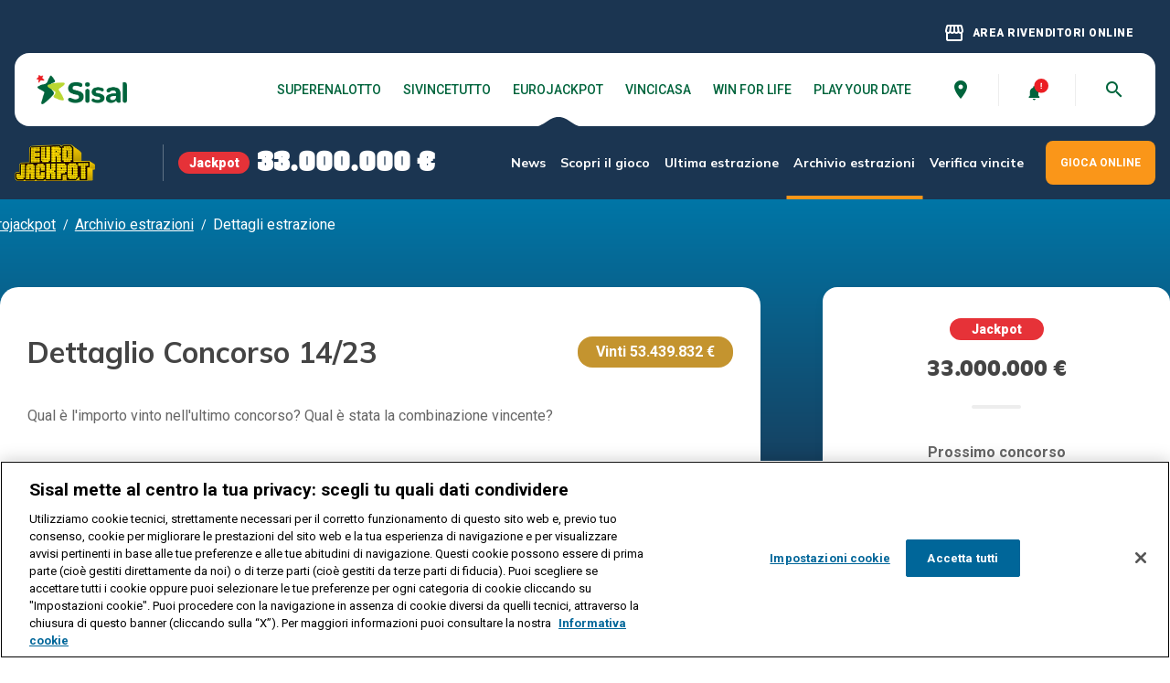

--- FILE ---
content_type: text/css;charset=utf-8
request_url: https://www.eurojackpot.it/etc.clientlibs/gntn/clientlibs/clientlib-eurojackpot.lc-202511211407-lc.min.css
body_size: 12252
content:
:root{--site-color:#00643c;--site-light-color:#338363;--site-dark-color:#005030;--site-gradient:linear-gradient(180deg,#017956,#00643c);--overlay-top-displacement:-256px;--overlay-medium-top-displacement:-150px;--overlay-small-top-displacement:-90px;--social-menu-height:0px;--social-menu-top:calc(var(--overlay-top-displacement)*-1);--header-translation:0px;--header-top-padding:0px}@font-face{font-family:coconbold;src:url(clientlib-eurojackpot/resources/fonts/coccon/cocon-bold.eot);src:url(clientlib-eurojackpot/resources/fonts/coccon/cocon-bold.woff) format("woff");font-weight:400;font-style:normal;font-display:swap}@font-face{font-family:cubano;src:url(clientlib-eurojackpot/resources/fonts/cubano/cubano-regular-webfont.eot);src:url(clientlib-eurojackpot/resources/fonts/cubano/cubano-regular-webfont.eot?#iefix) format("embedded-opentype"),url(clientlib-eurojackpot/resources/fonts/cubano/cubano-regular-webfont.woff) format("woff"),url(clientlib-eurojackpot/resources/fonts/cubano/cubano-regular-webfont.svg#CubanoRegular) format("svg");font-weight:400;font-style:normal}@font-face{font-family:aachen;src:url(clientlib-eurojackpot/resources/fonts/aachen/aachenstd.otf);src:url(clientlib-eurojackpot/resources/fonts/aachen/aachenstd.ttf) format("truetype");font-weight:400;font-style:normal}@font-face{font-family:sansation regular;src:url(clientlib-eurojackpot/resources/fonts/sansation/Sansation_Regular.ttf) format("truetype");font-weight:400;font-style:normal}@font-face{font-family:sansation bold;src:url(clientlib-eurojackpot/resources/fonts/sansation/Sansation_Bold.ttf) format("truetype");font-weight:400;font-style:normal}@font-face{font-family:sansation light;src:url(clientlib-eurojackpot/resources/fonts/sansation/Sansation_Light.ttf) format("truetype");font-weight:400;font-style:normal}@font-face{font-family:Montserrat Alternates Regular;font-style:normal;font-weight:400;src:local("Montserrat Alternates Regular"),url(clientlib-eurojackpot/resources/fonts/montserrat-alternates/MontserratAlternates-Regular.woff) format("woff")}@font-face{font-family:Montserrat Alternates Thin;font-style:normal;font-weight:400;src:local("Montserrat Alternates Thin"),url(clientlib-eurojackpot/resources/fonts/montserrat-alternates/MontserratAlternates-Thin.woff) format("woff")}@font-face{font-family:Montserrat Alternates ExtraLight;font-style:normal;font-weight:400;src:local("Montserrat Alternates ExtraLight"),url(clientlib-eurojackpot/resources/fonts/montserrat-alternates/MontserratAlternates-ExtraLight.woff) format("woff")}@font-face{font-family:Montserrat Alternates Light;font-style:normal;font-weight:400;src:local("Montserrat Alternates Light"),url(clientlib-eurojackpot/resources/fonts/montserrat-alternates/MontserratAlternates-Light.woff) format("woff")}@font-face{font-family:Montserrat Alternates Medium;font-style:normal;font-weight:400;src:local("Montserrat Alternates Medium"),url(clientlib-eurojackpot/resources/fonts/montserrat-alternates/MontserratAlternates-Medium.woff) format("woff")}@font-face{font-family:Montserrat Alternates SemiBold;font-style:normal;font-weight:400;src:local("Montserrat Alternates SemiBold"),url(clientlib-eurojackpot/resources/fonts/montserrat-alternates/MontserratAlternates-SemiBold.woff) format("woff")}@font-face{font-family:Montserrat Alternates Bold;font-style:normal;font-weight:400;src:local("Montserrat Alternates Bold"),url(clientlib-eurojackpot/resources/fonts/montserrat-alternates/MontserratAlternates-Bold.woff) format("woff")}@font-face{font-family:Montserrat Alternates ExtraBold;font-style:normal;font-weight:400;src:local("Montserrat Alternates ExtraBold"),url(clientlib-eurojackpot/resources/fonts/montserrat-alternates/MontserratAlternates-ExtraBold.woff) format("woff")}@font-face{font-family:Montserrat Alternates Black;font-style:normal;font-weight:400;src:local("Montserrat Alternates Black"),url(clientlib-eurojackpot/resources/fonts/montserrat-alternates/MontserratAlternates-Black.woff) format("woff")}.material-icons-round{font-family:Material Icons;-webkit-font-smoothing:antialiased;text-rendering:optimizeLegibility;-moz-osx-font-smoothing:grayscale}.material-icons-round,.material-symbols-outlined{font-weight:400;font-style:normal;font-size:24px;display:inline-block;line-height:1;text-transform:none;letter-spacing:normal;word-wrap:normal;white-space:nowrap;direction:ltr}.material-symbols-outlined{font-family:Material Symbols Outlined;-webkit-font-feature-settings:"liga";-webkit-font-smoothing:antialiased}.mod--transition-none{-webkit-transition:none!important;transition:none!important}@media(max-width:767px){.mod--responsive-padding{padding:0 1pc}}@media(min-width:768px)and (max-width:1279px){.mod--responsive-padding{padding:0 1pc}}.mod--grid-flow-column{grid-auto-flow:column}.mod--overlay-top-displacement{position:relative;top:var(--overlay-top-displacement);margin-bottom:var(--overlay-top-displacement)}.mod--overlay-small-top-displacement{position:relative;top:var(--overlay-small-top-displacement);margin-bottom:var(--overlay-small-top-displacement)}.mod--overlay-medium-top-displacement{position:relative;top:var(--overlay-medium-top-displacement);margin-bottom:var(--overlay-medium-top-displacement)}.mod--clean-scrollbar ::-webkit-scrollbar{width:1pc}.mod--clean-scrollbar ::-webkit-scrollbar-track{background:transparent}.mod--clean-scrollbar ::-webkit-scrollbar-thumb{background-color:#ececec;border-radius:8px;border:4px solid transparent;background-clip:padding-box}.mod--remove-button-style{-webkit-appearance:none;outline:none;background-color:transparent;border:none;color:inherit}.mod--font-size-18{font-size:18px!important}.mod--font-size-24{font-size:24px!important}.ej-bulletins__card,.ej-detail-pagination__content__card,.ej-extraction-archive__details,.ej-extraction-archive__search,.ej-extraction__links__item,.mod--generic-box-shadow{-webkit-box-shadow:0 5px 9pt 1px rgba(68,68,68,.03);box-shadow:0 5px 9pt 1px rgba(68,68,68,.03)}.mod--round-16{border-radius:1pc;overflow:hidden}.mod--round-top-16{border-top-left-radius:1pc;border-top-right-radius:1pc;overflow:hidden}.mod--round-bottom-16{border-bottom-left-radius:1pc;border-bottom-right-radius:1pc;overflow:hidden}.mod--hidden{display:none!important}.mod--show{display:initial!important}.mod--block{display:block!important}.mod--flex{display:-webkit-box!important;display:-ms-flexbox!important;display:flex!important}.mod--align-center{text-align:center!important;-webkit-box-pack:center;-ms-flex-pack:center;justify-content:center}.mod--align-left{text-align:left!important;-webkit-box-pack:start;-ms-flex-pack:start;justify-content:flex-start}.mod--align-right{text-align:right!important;-webkit-box-pack:end;-ms-flex-pack:end;justify-content:flex-end}.mod--align-justify{text-align:justify!important;-webkit-box-pack:center;-ms-flex-pack:center;justify-content:center}.mod--text-2col{-webkit-column-count:2;-moz-column-count:2;column-count:2;-webkit-column-gap:24px;-moz-column-gap:24px;column-gap:24px}.mod--color-white{color:#fff}.mod--color-site{color:var(--site-color)}.mod--color-sisal-green{color:#00643c}.mod--color-dark-grey{color:#666}.mod--color-black{color:#444}.mod--remove-margin{margin:0}.mod--bg-white{background-color:#fff;color:#666}.mod--bg-black{background-color:#000;color:#fff}.mod--bg-light-grey{background-color:#f9f9f9;color:#666}.mod--bg-grey{background-color:#f4f4f4;color:#666}.mod--bg-blue-grey{background-color:#2f3c43;color:#fff}.mod--bg-sisal-green{background-color:#00643c;color:#fff}.mod--bg-sisal-light-green{background-color:#338363;color:#fff}.mod--bg-sisal-orange{background-color:#fa9619;color:#fff}.mod--bg-superenalotto-green{background-color:#43a038;color:#fff}.mod--bg-sivincetutto-red{background-color:#e63238;color:#fff}.mod--bg-vincicasa-blue{background-color:#18abc4;color:#fff}.mod--bg-eurojackpot-blue{background-color:#1b3551;color:#fff}.mod--bg-winforlife-green{background-color:#007e47;color:#fff}.mod--bg-lightblue{background-color:#00badc;color:#fff}.mod--bg-white-opt-20{background-color:hsla(0,0%,100%,.2)}.mod--grey-gradient{background:-webkit-gradient(linear,left top,left bottom,from(#ececec),to(#ccc));background:linear-gradient(180deg,#ececec,#ccc);color:#666}.mod--green-gradient{background:-webkit-gradient(linear,left top,left bottom,from(#64b42e),to(#2f9638));background:linear-gradient(180deg,#64b42e,#2f9638);color:#fff}.mod--cerulean-gradient{background:-webkit-gradient(linear,left top,left bottom,from(#35d5e4),to(#18abc4));background:linear-gradient(180deg,#35d5e4,#18abc4);color:#fff}.mod--orange-gradient{background:-webkit-gradient(linear,left top,left bottom,from(#f8ae02),to(#ee7601));background:linear-gradient(180deg,#f8ae02,#ee7601);color:#fff}.mod--marine-gradient{background:-webkit-gradient(linear,left top,left bottom,from(#0076a7),to(#1b3551));background:linear-gradient(180deg,#0076a7,#1b3551);color:#fff}.mod--emerald-gradient{background:-webkit-gradient(linear,left top,left bottom,from(#017956),to(#00643c));background:linear-gradient(180deg,#017956,#00643c);color:#fff}.mod--gold-gradient{background:-webkit-gradient(linear,left top,left bottom,from(#ffbf00),to(#f29200));background:linear-gradient(180deg,#ffbf00,#f29200);color:#fff}.mod--paleblue-gradient{background:-webkit-gradient(linear,left top,left bottom,from(#5d9cdf),to(#0753a4));background:linear-gradient(180deg,#5d9cdf,#0753a4);color:#fff}.mod--winbox-gradient{background:-webkit-gradient(linear,left top,left bottom,from(#63b230),to(#105f2d));background:linear-gradient(180deg,#63b230,#105f2d);color:#fff}.mod--eurojackpot-gold-gradient{background:-webkit-gradient(linear,left top,left bottom,from(#f3c716),to(#c4942f));background:linear-gradient(180deg,#f3c716,#c4942f);color:#fff}.mod--red-gradient{background:-webkit-gradient(linear,left top,left bottom,from(#f47d20),to(#e63238));background:linear-gradient(180deg,#f47d20,#e63238);color:#fff}.mod--vice-gradient{background:-webkit-gradient(linear,left top,left bottom,from(#00bac7),color-stop(61.01%,#c454a1),to(#ff7375));background:linear-gradient(180deg,#00bac7,#c454a1 61.01%,#ff7375);color:#fff}.mod--playyourdate-gradient{background:-webkit-gradient(linear,left top,left bottom,from(#007674),to(#009d9a));background:linear-gradient(180deg,#007674,#009d9a);color:#fff}.w-1\/2{width:50%}.w-1\/3{width:33.333333%}.w-2\/3{width:66.666667%}.w-1\/4{width:25%}.w-2\/4{width:50%}.w-3\/4{width:75%}.mod--vertical-padding-xs{padding-top:6px!important;padding-bottom:6px!important}.mod--vertical-padding-sm{padding-top:9pt!important;padding-bottom:9pt!important}@media(min-width:768px){.mod--vertical-padding-sm{padding-top:1pc!important;padding-bottom:1pc!important}}.mod--vertical-padding-md{padding-top:24px!important;padding-bottom:24px!important}@media(min-width:768px){.mod--vertical-padding-md{padding-top:2pc!important;padding-bottom:2pc!important}}.mod--vertical-padding-lg{padding-top:3pc!important;padding-bottom:3pc!important}@media(min-width:768px){.mod--vertical-padding-lg{padding-top:4pc!important;padding-bottom:4pc!important}}@media(min-width:1280px){.mod--vertical-padding-lg{padding-top:68px!important;padding-bottom:68px!important}}.mod--vertical-padding-xl{padding-top:3pc!important;padding-bottom:3pc!important}@media(min-width:768px){.mod--vertical-padding-xl{padding-top:4pc!important;padding-bottom:4pc!important}}@media(min-width:1280px){.mod--vertical-padding-xl{padding-top:5pc!important;padding-bottom:5pc!important}}.mod--horizontal-padding-xs{padding-left:6px!important;padding-right:6px!important}.mod--horizontal-padding-sm{padding-left:9pt!important;padding-right:9pt!important}.mod--horizontal-padding-md{padding-left:24px!important;padding-right:24px!important}.mod--horizontal-padding-xl{padding-left:1pc!important;padding-right:1pc!important}@media(min-width:768px){.mod--horizontal-padding-xl{padding-left:94px!important;padding-right:94px!important}}@media(min-width:1280px){.mod--horizontal-padding-xl{padding-left:7pc!important;padding-right:7pc!important}}@media(max-width:767px){.mobile\:mod--hidden{display:none!important}.mobile\:mod--show{display:initial!important}.mobile\:mod--block{display:block!important}.mobile\:mod--flex{display:-webkit-box!important;display:-ms-flexbox!important;display:flex!important}.mobile\:mod--align-center{text-align:center;-webkit-box-pack:center;-ms-flex-pack:center;justify-content:center}.mobile\:mod--align-left{text-align:left;-webkit-box-pack:start;-ms-flex-pack:start;justify-content:flex-start}.mobile\:mod--align-right{text-align:right;-webkit-box-pack:end;-ms-flex-pack:end;justify-content:flex-end}.mobile\:w-1\/2{width:50%}.mobile\:w-1\/3{width:33.333333%}.mobile\:w-2\/3{width:66.666667%}.mobile\:w-1\/4{width:25%}.mobile\:w-2\/4{width:50%}.mobile\:w-3\/4{width:75%}}@media(min-width:768px){.tablet\:mod--hidden{display:none!important}.tablet\:mod--show{display:initial!important}.tablet\:mod--block{display:block!important}.tablet\:mod--flex{display:-webkit-box!important;display:-ms-flexbox!important;display:flex!important}.tablet\:mod--align-center{text-align:center;-webkit-box-pack:center;-ms-flex-pack:center;justify-content:center}.tablet\:mod--align-left{text-align:left;-webkit-box-pack:start;-ms-flex-pack:start;justify-content:flex-start}.tablet\:mod--align-right{text-align:right;-webkit-box-pack:end;-ms-flex-pack:end;justify-content:flex-end}.tablet\:w-1\/2{width:50%}.tablet\:w-1\/3{width:33.333333%}.tablet\:w-2\/3{width:66.666667%}.tablet\:w-1\/4{width:25%}.tablet\:w-2\/4{width:50%}.tablet\:w-3\/4{width:75%}}@media(min-width:1280px){.desktop\:mod--hidden{display:none!important}.desktop\:mod--show{display:initial!important}.desktop\:mod--block{display:block!important}.desktop\:mod--flex{display:-webkit-box!important;display:-ms-flexbox!important;display:flex!important}.desktop\:mod--align-center{text-align:center;-webkit-box-pack:center;-ms-flex-pack:center;justify-content:center}.desktop\:mod--align-left{text-align:left;-webkit-box-pack:start;-ms-flex-pack:start;justify-content:flex-start}.desktop\:mod--align-right{text-align:right;-webkit-box-pack:end;-ms-flex-pack:end;justify-content:flex-end}.desktop\:w-1\/2{width:50%}.desktop\:w-1\/3{width:33.333333%}.desktop\:w-2\/3{width:66.666667%}.desktop\:w-1\/4{width:25%}.desktop\:w-2\/4{width:50%}.desktop\:w-3\/4{width:75%}}html{scroll-behavior:smooth}.mod--animation-show--active,.mod--generic-transition{-webkit-transition:all .35s ease-out;transition:all .35s ease-out}.mod--transition-header{top:var(--header-translation)!important;-webkit-transition:top .5s ease-in-out;transition:top .5s ease-in-out}.mod--animation-show{-webkit-transform:scale(.7);transform:scale(.7)}.mod--animation-show--active{-webkit-transform:scale(1);transform:scale(1)}.mod--ball-animation-show{-webkit-transform:scale(1)!important;transform:scale(1)!important;-webkit-transition:-webkit-transform .3s cubic-bezier(0,0,0,1.5);transition:-webkit-transform .3s cubic-bezier(0,0,0,1.5);transition:transform .3s cubic-bezier(0,0,0,1.5);transition:transform .3s cubic-bezier(0,0,0,1.5),-webkit-transform .3s cubic-bezier(0,0,0,1.5)}.mod--example{color:#faebd7}.ej-animated-banner__wrapper{background-image:-webkit-gradient(linear,left top,left bottom,from(#0076a7),to(#1b3551));background-image:linear-gradient(180deg,#0076a7,#1b3551);background-position:50%;background-repeat:no-repeat;height:550px;overflow:hidden;position:relative;border-radius:1pc;width:100%;display:-webkit-box;display:-ms-flexbox;display:flex;-webkit-box-orient:vertical;-webkit-box-direction:normal;-ms-flex-direction:column;flex-direction:column}@media(min-width:768px){.ej-animated-banner__wrapper{height:506px}}.ej-animated-banner__wrapper--white{background-image:unset;background-color:#fff}.ej-animated-banner__wrapper--white .ej-animated-banner__wrapper-svg svg .cls-2{fill:#fff}.ej-animated-banner__wrapper--white .ej-animated-banner__wrapper-actual .gntn-jackpot__data,.ej-animated-banner__wrapper--white .ej-animated-banner__wrapper-jackpot__amount,.ej-animated-banner__wrapper--white .ej-animated-banner__wrapper-title{color:#1b3551}.ej-animated-banner__wrapper--white .ej-animated-banner__wrapper-animation__plectrum{background-image:url(clientlib-eurojackpot/resources/images/arrow-blue.svg)}.ej-animated-banner__wrapper.mod--animation-show--active.ej-animated-banner__wrapper--step-0 .ej-animated-banner__wrapper-svg svg .yellow-stroke{-webkit-animation:zerostep 1s linear 1s forwards;animation:zerostep 1s linear 1s forwards}.ej-animated-banner__wrapper.mod--animation-show--active.ej-animated-banner__wrapper--step-0 .ej-animated-banner__wrapper-animation__plectrum{-webkit-animation:plectrumzero 1s linear 1s forwards;animation:plectrumzero 1s linear 1s forwards}.ej-animated-banner__wrapper.mod--animation-show--active.ej-animated-banner__wrapper--step-1 .ej-animated-banner__wrapper-svg svg .yellow-stroke{-webkit-animation:onestep 1.5s linear 1s forwards;animation:onestep 1.5s linear 1s forwards}.ej-animated-banner__wrapper.mod--animation-show--active.ej-animated-banner__wrapper--step-1 .ej-animated-banner__wrapper-animation__plectrum{-webkit-animation:plectrumone 1.5s linear 1s forwards;animation:plectrumone 1.5s linear 1s forwards}.ej-animated-banner__wrapper.mod--animation-show--active.ej-animated-banner__wrapper--step-2 .ej-animated-banner__wrapper-svg svg .yellow-stroke{-webkit-animation:twostep 1.5s linear 1s forwards;animation:twostep 1.5s linear 1s forwards}.ej-animated-banner__wrapper.mod--animation-show--active.ej-animated-banner__wrapper--step-2 .ej-animated-banner__wrapper-animation__plectrum{-webkit-animation:plectrumtwo 1.5s linear 1s forwards;animation:plectrumtwo 1.5s linear 1s forwards}.ej-animated-banner__wrapper.mod--animation-show--active.ej-animated-banner__wrapper--step-3 .ej-animated-banner__wrapper-svg svg .yellow-stroke{-webkit-animation:threestep 1.5s linear 1s forwards;animation:threestep 1.5s linear 1s forwards}.ej-animated-banner__wrapper.mod--animation-show--active.ej-animated-banner__wrapper--step-3 .ej-animated-banner__wrapper-animation__plectrum{-webkit-animation:plectrumthree 1.5s linear 1s forwards;animation:plectrumthree 1.5s linear 1s forwards}.ej-animated-banner__wrapper.mod--animation-show--active.ej-animated-banner__wrapper--step-4 .ej-animated-banner__wrapper-svg svg .yellow-stroke{-webkit-animation:fourstep 2.5s linear 1s forwards;animation:fourstep 2.5s linear 1s forwards}.ej-animated-banner__wrapper.mod--animation-show--active.ej-animated-banner__wrapper--step-4 .ej-animated-banner__wrapper-record__bg{top:0}.ej-animated-banner__wrapper.mod--animation-show--active.ej-animated-banner__wrapper--step-4 .ej-animated-banner__wrapper-record__jackpot,.ej-animated-banner__wrapper.mod--animation-show--active.ej-animated-banner__wrapper--step-4 .ej-animated-banner__wrapper-record__title{-webkit-transform:scale(1);transform:scale(1)}.ej-animated-banner__wrapper.mod--animation-show--active.ej-animated-banner__wrapper--step-4 .ej-animated-banner__wrapper-animation__plectrum{-webkit-animation:plectrumfour 2.5s linear 1s forwards;animation:plectrumfour 2.5s linear 1s forwards}.ej-animated-banner__wrapper-svg{position:absolute;top:140px;-ms-flex-item-align:center;align-self:center;z-index:-1;width:670px;height:550px}@media(min-width:768px){.ej-animated-banner__wrapper-svg{top:-2pc;width:750pt;height:500px}}.ej-animated-banner__wrapper-svg svg .yellow-stroke{fill:transparent;stroke-dasharray:366;stroke-dashoffset:366;stroke-width:5pc}@-webkit-keyframes zerostep{0%{stroke-dasharray:366}50%{stroke-dasharray:410}to{stroke-dasharray:366}}@keyframes zerostep{0%{stroke-dasharray:366}50%{stroke-dasharray:410}to{stroke-dasharray:366}}@-webkit-keyframes onestep{0%{stroke-dasharray:366}30%{stroke-dasharray:410}60%{stroke-dasharray:366}to{stroke-dasharray:450}}@keyframes onestep{0%{stroke-dasharray:366}30%{stroke-dasharray:410}60%{stroke-dasharray:366}to{stroke-dasharray:450}}@-webkit-keyframes twostep{0%{stroke-dasharray:366}25%{stroke-dasharray:410}50%{stroke-dasharray:366}to{stroke-dasharray:545}}@keyframes twostep{0%{stroke-dasharray:366}25%{stroke-dasharray:410}50%{stroke-dasharray:366}to{stroke-dasharray:545}}@-webkit-keyframes threestep{0%{stroke-dasharray:366}25%{stroke-dasharray:410}50%{stroke-dasharray:366}to{stroke-dasharray:630}}@keyframes threestep{0%{stroke-dasharray:366}25%{stroke-dasharray:410}50%{stroke-dasharray:366}to{stroke-dasharray:630}}@-webkit-keyframes fourstep{0%{stroke-dasharray:366}15%{stroke-dasharray:410}30%{stroke-dasharray:366}45%{stroke-dasharray:550}50%{stroke-dasharray:570}65%{stroke-dasharray:730}80%{stroke-dasharray:680}to{stroke-dasharray:730}}@keyframes fourstep{0%{stroke-dasharray:366}15%{stroke-dasharray:410}30%{stroke-dasharray:366}45%{stroke-dasharray:550}50%{stroke-dasharray:570}65%{stroke-dasharray:730}80%{stroke-dasharray:680}to{stroke-dasharray:730}}.ej-animated-banner__wrapper-svg svg .cls-3,.ej-animated-banner__wrapper-svg svg .yellow-stroke{stroke-miterlimit:10}.ej-animated-banner__wrapper-svg svg .cls-3{fill:#226d93;stroke:#226d93}.ej-animated-banner__wrapper-svg svg .cls-4,.ej-animated-banner__wrapper-svg svg .cls-5,.ej-animated-banner__wrapper-svg svg .cls-6{fill:transparent}@media(min-width:768px){.ej-animated-banner__wrapper-svg svg .cls-4,.ej-animated-banner__wrapper-svg svg .cls-5,.ej-animated-banner__wrapper-svg svg .cls-6{fill:#c4942f}}.ej-animated-banner__wrapper-svg svg .cls-5{opacity:.4}.ej-animated-banner__wrapper-svg svg .cls-6{opacity:.7}.ej-animated-banner__wrapper-title{font-family:Mulish;font-weight:700;color:#fff;text-align:center;padding:0 1pc;margin-top:3pc}@media(min-width:768px){.ej-animated-banner__wrapper-title{margin-top:5pc;padding:0 2pc}}.ej-animated-banner__wrapper-star{position:absolute;display:block;width:72px;height:56px}@media(min-width:768px){.ej-animated-banner__wrapper-star{display:none}}.ej-animated-banner__wrapper-star--left{left:1pc;top:184px}.ej-animated-banner__wrapper-star--right{top:184px;right:1pc;-webkit-transform:rotateY(180deg);transform:rotateY(180deg)}.ej-animated-banner__wrapper-actual{position:absolute;bottom:3pc;-ms-flex-item-align:center;align-self:center}@media(min-width:768px){.ej-animated-banner__wrapper-actual{bottom:5pc}}.ej-animated-banner__wrapper-actual .gntn-jackpot__data{font-family:aachen;font-size:2pc;color:#fff}.ej-animated-banner__wrapper-jackpot{display:-webkit-box;display:-ms-flexbox;display:flex;-webkit-box-orient:vertical;-webkit-box-direction:normal;-ms-flex-direction:column;flex-direction:column;-webkit-box-align:center;-ms-flex-align:center;align-items:center}.ej-animated-banner__wrapper-jackpot__tag{font-weight:900;font-size:14px;color:#fff;border-radius:9pt;padding:4px 24px;background-color:#c4942f;text-align:center}.ej-animated-banner__wrapper-jackpot__amount{font-size:24px;font-family:aachen;color:#fff;text-align:center}.ej-animated-banner__wrapper-jackpot--min{position:absolute;bottom:9pc;left:7pc;display:none}@media(min-width:768px){.ej-animated-banner__wrapper-jackpot--min{display:-webkit-box;display:-ms-flexbox;display:flex}}.ej-animated-banner__wrapper-jackpot--max{position:absolute;-ms-flex-item-align:center;align-self:center;top:146px}@media(min-width:768px){.ej-animated-banner__wrapper-jackpot--max{top:unset;bottom:9pc;right:7pc;-ms-flex-item-align:unset;align-self:unset}}.ej-animated-banner__wrapper-animation__plectrum{width:56px;height:81px;-ms-flex-item-align:center;align-self:center;position:absolute;background-size:100%;bottom:142px;background-image:url(clientlib-eurojackpot/resources/images/arrow-orange.svg);-webkit-transform:rotate(-90deg);transform:rotate(-90deg)}@media(min-width:768px){.ej-animated-banner__wrapper-animation__plectrum{bottom:182px}}@-webkit-keyframes plectrumzero{0%{-webkit-transform:rotate(-90deg);transform:rotate(-90deg)}50%{-webkit-transform:rotate(-75deg);transform:rotate(-75deg)}to{-webkit-transform:rotate(-90deg);transform:rotate(-90deg)}}@keyframes plectrumzero{0%{-webkit-transform:rotate(-90deg);transform:rotate(-90deg)}50%{-webkit-transform:rotate(-75deg);transform:rotate(-75deg)}to{-webkit-transform:rotate(-90deg);transform:rotate(-90deg)}}@-webkit-keyframes plectrumone{0%{-webkit-transform:rotate(-90deg);transform:rotate(-90deg)}30%{-webkit-transform:rotate(-75deg);transform:rotate(-75deg)}60%{-webkit-transform:rotate(-90deg);transform:rotate(-90deg)}to{-webkit-transform:rotate(-45deg);transform:rotate(-45deg)}}@keyframes plectrumone{0%{-webkit-transform:rotate(-90deg);transform:rotate(-90deg)}30%{-webkit-transform:rotate(-75deg);transform:rotate(-75deg)}60%{-webkit-transform:rotate(-90deg);transform:rotate(-90deg)}to{-webkit-transform:rotate(-45deg);transform:rotate(-45deg)}}@-webkit-keyframes plectrumtwo{0%{-webkit-transform:rotate(-90deg);transform:rotate(-90deg)}25%{-webkit-transform:rotate(-75deg);transform:rotate(-75deg)}50%{-webkit-transform:rotate(-90deg);transform:rotate(-90deg)}to{-webkit-transform:rotate(0deg);transform:rotate(0deg)}}@keyframes plectrumtwo{0%{-webkit-transform:rotate(-90deg);transform:rotate(-90deg)}25%{-webkit-transform:rotate(-75deg);transform:rotate(-75deg)}50%{-webkit-transform:rotate(-90deg);transform:rotate(-90deg)}to{-webkit-transform:rotate(0deg);transform:rotate(0deg)}}@-webkit-keyframes plectrumthree{0%{-webkit-transform:rotate(-90deg);transform:rotate(-90deg)}25%{-webkit-transform:rotate(-75deg);transform:rotate(-75deg)}50%{-webkit-transform:rotate(-90deg);transform:rotate(-90deg)}to{-webkit-transform:rotate(45deg);transform:rotate(45deg)}}@keyframes plectrumthree{0%{-webkit-transform:rotate(-90deg);transform:rotate(-90deg)}25%{-webkit-transform:rotate(-75deg);transform:rotate(-75deg)}50%{-webkit-transform:rotate(-90deg);transform:rotate(-90deg)}to{-webkit-transform:rotate(45deg);transform:rotate(45deg)}}@-webkit-keyframes plectrumfour{0%{-webkit-transform:rotate(-90deg);transform:rotate(-90deg)}15%{-webkit-transform:rotate(-75deg);transform:rotate(-75deg)}30%{-webkit-transform:rotate(-90deg);transform:rotate(-90deg)}45%{-webkit-transform:rotate(0deg);transform:rotate(0deg)}50%{-webkit-transform:rotate(5deg);transform:rotate(5deg)}65%{-webkit-transform:rotate(90deg);transform:rotate(90deg)}80%{-webkit-transform:rotate(75deg);transform:rotate(75deg)}to{-webkit-transform:rotate(90deg);transform:rotate(90deg)}}@keyframes plectrumfour{0%{-webkit-transform:rotate(-90deg);transform:rotate(-90deg)}15%{-webkit-transform:rotate(-75deg);transform:rotate(-75deg)}30%{-webkit-transform:rotate(-90deg);transform:rotate(-90deg)}45%{-webkit-transform:rotate(0deg);transform:rotate(0deg)}50%{-webkit-transform:rotate(5deg);transform:rotate(5deg)}65%{-webkit-transform:rotate(90deg);transform:rotate(90deg)}80%{-webkit-transform:rotate(75deg);transform:rotate(75deg)}to{-webkit-transform:rotate(90deg);transform:rotate(90deg)}}.ej-animated-banner__wrapper-record__bg{position:absolute;background:-webkit-gradient(linear,left top,left bottom,from(#f3c716),to(#c4942f));background:linear-gradient(180deg,#f3c716,#c4942f);z-index:1;width:100%;height:100%;top:550px;-webkit-transition:top 2s ease 4s;transition:top 2s ease 4s}@media(min-width:768px){.ej-animated-banner__wrapper-record__bg{top:506px}}.ej-animated-banner__wrapper-record__title{top:173px;width:100%;text-align:center;font-size:24px;font-family:mulish;font-weight:700;color:#fff;padding:0 9pt}.ej-animated-banner__wrapper-record__jackpot,.ej-animated-banner__wrapper-record__title{-webkit-transform:scale(0);transform:scale(0);-webkit-transition:-webkit-transform 2s cubic-bezier(0,0,1,1.5) 5s;transition:-webkit-transform 2s cubic-bezier(0,0,1,1.5) 5s;transition:transform 2s cubic-bezier(0,0,1,1.5) 5s;transition:transform 2s cubic-bezier(0,0,1,1.5) 5s,-webkit-transform 2s cubic-bezier(0,0,1,1.5) 5s;z-index:1;position:absolute}.ej-animated-banner__wrapper-record__jackpot{top:280px;-ms-flex-item-align:center;align-self:center}@media(min-width:768px){.ej-animated-banner__wrapper-record__jackpot{top:237px}}.ej-animated-banner__wrapper-record__jackpot .gntn-jackpot__data{font-size:2pc;color:#fff;font-family:aachen}@media(min-width:768px){.ej-animated-banner__wrapper-record__jackpot .gntn-jackpot__data{font-size:42px}}@media(min-width:1280px){.ej-animated-banner__wrapper-record__jackpot .gntn-jackpot__data{font-size:56px}}.ej-bulletins{position:relative}.ej-bulletins__cards-container{display:-webkit-box;display:-ms-flexbox;display:flex;-ms-flex-wrap:wrap;flex-wrap:wrap;-webkit-box-pack:center;-ms-flex-pack:center;justify-content:center;-webkit-box-orient:vertical;-webkit-box-direction:normal;-ms-flex-direction:column;flex-direction:column;-webkit-box-align:center;-ms-flex-align:center;align-items:center;margin:0 -8px}@media(min-width:768px){.ej-bulletins__cards-container{-webkit-box-orient:horizontal;-webkit-box-direction:normal;-ms-flex-direction:row;flex-direction:row;-webkit-box-align:unset;-ms-flex-align:unset;align-items:unset}}@media(min-width:1280px){.ej-bulletins__cards-container{margin:0 -9pt}}.ej-bulletins__card{background-color:#fff;border:2px solid transparent;display:-webkit-box;display:-ms-flexbox;display:flex;-webkit-box-orient:vertical;-webkit-box-direction:normal;-ms-flex-direction:column;flex-direction:column;margin:0 8px 1pc;width:calc(100% - 24px);max-width:350px;border-radius:15px;padding:20px 20px 10px}@media(min-width:768px){.ej-bulletins__card{max-width:360px}}@media(min-width:1280px){.ej-bulletins__card{margin:0 9pt 24px;width:calc(100% - 24px);max-width:350px}}.ej-bulletins__card:hover{border:2px solid var(--site-dark-color)}.ej-bulletins__card-icon{margin-top:5%;margin-bottom:10%}.ej-bulletins__card-icon__1{display:none}@media(min-width:768px){.ej-bulletins__card-icon__1{display:block}}.ej-bulletins__card-icon__2{display:none}@media(min-width:1280px){.ej-bulletins__card-icon__2{display:block}}.ej-bulletins__card-title{margin:0;text-align:center;font-family:Roboto;font-weight:400;font-weight:lighter;overflow:hidden;font-size:1pc;white-space:nowrap;text-overflow:ellipsis}.ej-bulletins__card-title strong{font-family:Roboto;font-weight:900}.ej-bulletins__card-separator{border:0;border-top:1px solid hsla(0,0%,80%,.5098039215686274);margin:18px 0}.ej-bulletins__card-link{color:var(--site-dark-color);text-decoration:underline;font-size:14px}@media(min-width:768px){.ej-bulletins__card-link{font-size:1pc}}.ej-bulletins__card-link-icon{float:right;border-radius:100%;height:30px;font-size:20px;width:30px;display:-webkit-box;display:-ms-flexbox;display:flex;-webkit-box-pack:center;-ms-flex-pack:center;justify-content:center;-webkit-box-align:center;-ms-flex-align:center;align-items:center;font-family:Material Icons}.ej-bulletins__card-link-icon:hover{background-color:hsla(0,0%,80%,.5098039215686274)}.ej-bulletins .gntn-pagination{margin-top:3%;margin-bottom:5%}.ej-bulletins .gntn-pagination,.ej-bulletins .gntn-pagination__item{display:-webkit-box;display:-ms-flexbox;display:flex;-webkit-box-pack:center;-ms-flex-pack:center;justify-content:center}.ej-bulletins .gntn-pagination__item{height:40px;width:40px;margin-right:.5%;border-radius:100%;-webkit-box-align:center;-ms-flex-align:center;align-items:center;font-weight:700}.ej-bulletins .gntn-pagination__item.active{background-color:var(--site-dark-color);color:#fff;font-weight:400}.ej-bulletins .gntn-pagination__item.disabled{pointer-events:none;color:grey}.ej-bulletins .gntn-pagination__item:hover{background-color:hsla(0,0%,50.2%,.404);color:#000}.ej-bulletins .gntn-pagination__item__first{color:var(--site-dark-color);margin-right:2%}.ej-bulletins .gntn-pagination__item__last{color:var(--site-dark-color);margin-left:2%;margin-right:0}.ej-bulletins .gntn-pagination__item__left,.ej-bulletins .gntn-pagination__item__right{color:var(--site-dark-color)}.ej-bulletins .gntn-pagination__item__more{pointer-events:none}.ej-competition-fees .euro-competition-fees .header{margin-bottom:24px;font-size:24px;text-align:center}@media(min-width:1280px){.ej-competition-fees .euro-competition-fees .header{font-size:2pc;text-align:left}}.ej-competition-fees .euro-competition-fees .body{background-color:#fff;border-radius:20px;padding:20px}@media(min-width:768px){.ej-competition-fees .euro-competition-fees .body{padding:30px}}.ej-competition-fees .euro-competition-fees .body .accordion-container .accordion{margin-bottom:10px}@media(min-width:768px){.ej-competition-fees .euro-competition-fees .body .accordion-container .accordion{margin-bottom:0}}.ej-competition-fees .euro-competition-fees .body .accordion-container .accordion:last-of-type{border-bottom:1px solid #ededed}.ej-competition-fees .euro-competition-fees .body .accordion-container .accordion:last-of-type .accordion-body{padding-bottom:24px}.ej-competition-fees .euro-competition-fees .body .accordion-container .accordion-header{font-weight:700;font-size:1.2rem;display:-webkit-box;display:-ms-flexbox;display:flex;-webkit-box-pack:justify;-ms-flex-pack:justify;justify-content:space-between;border-top:1px solid #ededed;padding:10px;cursor:pointer}@media(min-width:768px){.ej-competition-fees .euro-competition-fees .body .accordion-container .accordion-header{padding:20px}}.ej-competition-fees .euro-competition-fees .body .accordion-container .accordion-header-title{color:var(--site-dark-color)}.ej-competition-fees .euro-competition-fees .body .accordion-container .accordion-body .table{font-size:14px}@media(min-width:768px){.ej-competition-fees .euro-competition-fees .body .accordion-container .accordion-body .table{font-size:1pc}}.ej-competition-fees .euro-competition-fees .body .accordion-container .accordion-body .table-header{color:#338363;font-weight:700;display:-webkit-box;display:-ms-flexbox;display:flex;-webkit-box-pack:justify;-ms-flex-pack:justify;justify-content:space-between;padding:10px}@media(min-width:768px){.ej-competition-fees .euro-competition-fees .body .accordion-container .accordion-body .table-header{padding:20px}}.ej-competition-fees .euro-competition-fees .body .accordion-container .accordion-body .table-header .category-title,.ej-competition-fees .euro-competition-fees .body .accordion-container .accordion-body .table-header .value-title,.ej-competition-fees .euro-competition-fees .body .accordion-container .accordion-body .table-header .winning-combo-title{width:30%}.ej-competition-fees .euro-competition-fees .body .accordion-container .accordion-body .table-header .category-title{text-align:left}.ej-competition-fees .euro-competition-fees .body .accordion-container .accordion-body .table-header .winning-combo-title{text-align:center}.ej-competition-fees .euro-competition-fees .body .accordion-container .accordion-body .table-header .value-title{text-align:right}.ej-competition-fees .euro-competition-fees .body .accordion-container .accordion-body .table-body .table-entry{display:-webkit-box;display:-ms-flexbox;display:flex;-webkit-box-pack:justify;-ms-flex-pack:justify;justify-content:space-between;padding:10px;border-radius:20px}@media(min-width:768px){.ej-competition-fees .euro-competition-fees .body .accordion-container .accordion-body .table-body .table-entry{padding:20px}}.ej-competition-fees .euro-competition-fees .body .accordion-container .accordion-body .table-body .table-entry:nth-child(odd){background-color:#f9f9f9}.ej-competition-fees .euro-competition-fees .body .accordion-container .accordion-body .table-body .table-entry .category-value,.ej-competition-fees .euro-competition-fees .body .accordion-container .accordion-body .table-body .table-entry .value-value,.ej-competition-fees .euro-competition-fees .body .accordion-container .accordion-body .table-body .table-entry .winning-combo-value{width:30%}.ej-competition-fees .euro-competition-fees .body .accordion-container .accordion-body .table-body .table-entry .category-value{text-align:left}.ej-competition-fees .euro-competition-fees .body .accordion-container .accordion-body .table-body .table-entry .winning-combo-value{text-align:center;font-weight:700}.ej-competition-fees .euro-competition-fees .body .accordion-container .accordion-body .table-body .table-entry .value-value{text-align:right}.ej-country-winners__wrapper{background:-webkit-gradient(linear,left top,left bottom,from(#f3c716),to(#c4942f));background:linear-gradient(180deg,#f3c716,#c4942f);height:506px;overflow:hidden;position:relative;border-radius:1pc;width:100%;display:-webkit-box;display:-ms-flexbox;display:flex;-webkit-box-orient:vertical;-webkit-box-direction:normal;-ms-flex-direction:column;flex-direction:column}.ej-country-winners__wrapper-title{font-family:Mulish;font-weight:700;color:#fff;text-align:center;padding:0 1pc;margin-top:3pc}@media(min-width:768px){.ej-country-winners__wrapper-title{margin-top:5pc;padding:0 2pc}}.ej-country-winners__wrapper__animation{display:-webkit-box;display:-ms-flexbox;display:flex;-webkit-box-orient:vertical;-webkit-box-direction:normal;-ms-flex-direction:column;flex-direction:column;position:absolute;top:10pc;width:100%;height:340px}.ej-country-winners__wrapper__animation.mod--animation-show .ej-country-winners__wrapper__animation-icon,.ej-country-winners__wrapper__animation.mod--animation-show .ej-country-winners__wrapper__animation-jackpot,.ej-country-winners__wrapper__animation.mod--animation-show .ej-country-winners__wrapper__animation-punti{-webkit-transform:scale(0);transform:scale(0)}.ej-country-winners__wrapper__animation.mod--animation-show--active .ej-country-winners__wrapper__animation-icon,.ej-country-winners__wrapper__animation.mod--animation-show--active .ej-country-winners__wrapper__animation-jackpot,.ej-country-winners__wrapper__animation.mod--animation-show--active .ej-country-winners__wrapper__animation-punti{-webkit-transform:scale(1);transform:scale(1)}.ej-country-winners__wrapper__animation.mod--animation-show--active .ej-country-winners__wrapper__animation-radios-first__item-1,.ej-country-winners__wrapper__animation.mod--animation-show--active .ej-country-winners__wrapper__animation-radios-first__item-2,.ej-country-winners__wrapper__animation.mod--animation-show--active .ej-country-winners__wrapper__animation-radios-first__item-3,.ej-country-winners__wrapper__animation.mod--animation-show--active .ej-country-winners__wrapper__animation-radios-first__item-4,.ej-country-winners__wrapper__animation.mod--animation-show--active .ej-country-winners__wrapper__animation-radios-first__item-5,.ej-country-winners__wrapper__animation.mod--animation-show--active .ej-country-winners__wrapper__animation-radios-second__item-1,.ej-country-winners__wrapper__animation.mod--animation-show--active .ej-country-winners__wrapper__animation-radios-second__item-2,.ej-country-winners__wrapper__animation.mod--animation-show--active .ej-country-winners__wrapper__animation-radios-second__item-3,.ej-country-winners__wrapper__animation.mod--animation-show--active .ej-country-winners__wrapper__animation-radios-second__item-4,.ej-country-winners__wrapper__animation.mod--animation-show--active .ej-country-winners__wrapper__animation-radios-second__item-5,.ej-country-winners__wrapper__animation.mod--animation-show--active .ej-country-winners__wrapper__animation-radios-third__item-1,.ej-country-winners__wrapper__animation.mod--animation-show--active .ej-country-winners__wrapper__animation-radios-third__item-2,.ej-country-winners__wrapper__animation.mod--animation-show--active .ej-country-winners__wrapper__animation-radios-third__item-3,.ej-country-winners__wrapper__animation.mod--animation-show--active .ej-country-winners__wrapper__animation-radios-third__item-4,.ej-country-winners__wrapper__animation.mod--animation-show--active .ej-country-winners__wrapper__animation-radios-third__item-5{-webkit-transform:scale(1);transform:scale(1);width:0;height:0}.ej-country-winners__wrapper__animation-icon{width:88px;height:88px;-ms-flex-item-align:center;align-self:center;position:absolute;top:0}.ej-country-winners__wrapper__animation-icon,.ej-country-winners__wrapper__animation-punti{-webkit-transition:-webkit-transform 1s cubic-bezier(0,0,1,1.5) 4s;transition:-webkit-transform 1s cubic-bezier(0,0,1,1.5) 4s;transition:transform 1s cubic-bezier(0,0,1,1.5) 4s;transition:transform 1s cubic-bezier(0,0,1,1.5) 4s,-webkit-transform 1s cubic-bezier(0,0,1,1.5) 4s}.ej-country-winners__wrapper__animation-punti{display:-webkit-box;display:-ms-flexbox;display:flex;-webkit-box-orient:vertical;-webkit-box-direction:normal;-ms-flex-direction:column;flex-direction:column;-webkit-box-align:center;-ms-flex-align:center;align-items:center}.ej-country-winners__wrapper__animation-punti__label{font-family:mulish;color:#fff;font-size:24px;font-weight:700}.ej-country-winners__wrapper__animation-punti__separator{background:#fff;opacity:.4;border-radius:2px;width:2pc;height:4px;margin:1pc 0}.ej-country-winners__wrapper__animation-punti__amount{font-family:aachen;color:#fff;font-size:40px}.ej-country-winners__wrapper__animation-punti--left{position:absolute;right:75%;top:5pc}.ej-country-winners__wrapper__animation-punti--right{position:absolute;left:75%;top:5pc}.ej-country-winners__wrapper__animation-jackpot{display:-webkit-box;display:-ms-flexbox;display:flex;-webkit-box-orient:vertical;-webkit-box-direction:normal;-ms-flex-direction:column;flex-direction:column;-webkit-box-align:center;-ms-flex-align:center;align-items:center;position:absolute;-ms-flex-item-align:center;align-self:center;top:180px;-webkit-transition:-webkit-transform 1s cubic-bezier(0,0,1,1.5) 4s;transition:-webkit-transform 1s cubic-bezier(0,0,1,1.5) 4s;transition:transform 1s cubic-bezier(0,0,1,1.5) 4s;transition:transform 1s cubic-bezier(0,0,1,1.5) 4s,-webkit-transform 1s cubic-bezier(0,0,1,1.5) 4s}@media(min-width:768px){.ej-country-winners__wrapper__animation-jackpot{top:90pt}}.ej-country-winners__wrapper__animation-jackpot__tag{font-size:14px;font-weight:900;padding:4px 24px;color:#fff;background-color:#eb1e23;text-align:center;border-radius:9pt}.ej-country-winners__wrapper__animation-jackpot__amount{font-size:4pc;color:#fff;font-family:aachen}.ej-country-winners__wrapper__animation-radios-first{position:relative;display:-webkit-box;display:-ms-flexbox;display:flex;-webkit-box-pack:center;-ms-flex-pack:center;justify-content:center;-webkit-box-align:center;-ms-flex-align:center;align-items:center;width:7pc;height:7pc;top:0;right:90px;-ms-flex-item-align:center;align-self:center}.ej-country-winners__wrapper__animation-radios-first__item-1{position:absolute;width:1pc;height:1pc;background-color:#fff;border-radius:100%;-webkit-transform:scale(0);transform:scale(0);-webkit-transition:width 1s linear 1s,height 1s linear 1s,-webkit-transform .5s linear;transition:width 1s linear 1s,height 1s linear 1s,-webkit-transform .5s linear;transition:transform .5s linear,width 1s linear 1s,height 1s linear 1s;transition:transform .5s linear,width 1s linear 1s,height 1s linear 1s,-webkit-transform .5s linear}.ej-country-winners__wrapper__animation-radios-first__item-2{position:absolute;width:2pc;height:2pc;background-color:hsla(0,0%,100%,.2);border-radius:100%;-webkit-transform:scale(0);transform:scale(0);-webkit-transition:width 1s linear 1s,height 1s linear 1s,-webkit-transform .6s linear;transition:width 1s linear 1s,height 1s linear 1s,-webkit-transform .6s linear;transition:transform .6s linear,width 1s linear 1s,height 1s linear 1s;transition:transform .6s linear,width 1s linear 1s,height 1s linear 1s,-webkit-transform .6s linear}.ej-country-winners__wrapper__animation-radios-first__item-3{position:absolute;width:56px;height:56px;background-color:hsla(0,0%,100%,.2);border-radius:100%;-webkit-transform:scale(0);transform:scale(0);-webkit-transition:width 1s linear 1s,height 1s linear 1s,-webkit-transform .7s linear;transition:width 1s linear 1s,height 1s linear 1s,-webkit-transform .7s linear;transition:transform .7s linear,width 1s linear 1s,height 1s linear 1s;transition:transform .7s linear,width 1s linear 1s,height 1s linear 1s,-webkit-transform .7s linear}.ej-country-winners__wrapper__animation-radios-first__item-4{position:absolute;width:5pc;height:5pc;background-color:hsla(0,0%,100%,.2);border-radius:100%;-webkit-transform:scale(0);transform:scale(0);-webkit-transition:width 1s linear 1s,height 1s linear 1s,-webkit-transform .8s linear;transition:width 1s linear 1s,height 1s linear 1s,-webkit-transform .8s linear;transition:transform .8s linear,width 1s linear 1s,height 1s linear 1s;transition:transform .8s linear,width 1s linear 1s,height 1s linear 1s,-webkit-transform .8s linear}.ej-country-winners__wrapper__animation-radios-first__item-5{position:absolute;width:7pc;height:7pc;background-color:hsla(0,0%,100%,.2);border-radius:100%;-webkit-transform:scale(0);transform:scale(0);-webkit-transition:width 1s linear 1s,height 1s linear 1s,-webkit-transform .9s linear;transition:width 1s linear 1s,height 1s linear 1s,-webkit-transform .9s linear;transition:transform .9s linear,width 1s linear 1s,height 1s linear 1s;transition:transform .9s linear,width 1s linear 1s,height 1s linear 1s,-webkit-transform .9s linear}.ej-country-winners__wrapper__animation-radios-second{position:relative;display:-webkit-box;display:-ms-flexbox;display:flex;-webkit-box-pack:center;-ms-flex-pack:center;justify-content:center;-webkit-box-align:center;-ms-flex-align:center;align-items:center;width:7pc;height:7pc;top:-4pc;left:1pc;-ms-flex-item-align:center;align-self:center}.ej-country-winners__wrapper__animation-radios-second__item-1{position:absolute;width:1pc;height:1pc;background-color:#fff;border-radius:100%;-webkit-transform:scale(0);transform:scale(0);-webkit-transition:width 1s linear 2s,height 1s linear 2s,-webkit-transform .5s linear 1s;transition:width 1s linear 2s,height 1s linear 2s,-webkit-transform .5s linear 1s;transition:transform .5s linear 1s,width 1s linear 2s,height 1s linear 2s;transition:transform .5s linear 1s,width 1s linear 2s,height 1s linear 2s,-webkit-transform .5s linear 1s}.ej-country-winners__wrapper__animation-radios-second__item-2{position:absolute;width:2pc;height:2pc;background-color:hsla(0,0%,100%,.2);border-radius:100%;-webkit-transform:scale(0);transform:scale(0);-webkit-transition:width 1s linear 2s,height 1s linear 2s,-webkit-transform .6s linear 1s;transition:width 1s linear 2s,height 1s linear 2s,-webkit-transform .6s linear 1s;transition:transform .6s linear 1s,width 1s linear 2s,height 1s linear 2s;transition:transform .6s linear 1s,width 1s linear 2s,height 1s linear 2s,-webkit-transform .6s linear 1s}.ej-country-winners__wrapper__animation-radios-second__item-3{position:absolute;width:56px;height:56px;background-color:hsla(0,0%,100%,.2);border-radius:100%;-webkit-transform:scale(0);transform:scale(0);-webkit-transition:width 1s linear 2s,height 1s linear 2s,-webkit-transform .7s linear 1s;transition:width 1s linear 2s,height 1s linear 2s,-webkit-transform .7s linear 1s;transition:transform .7s linear 1s,width 1s linear 2s,height 1s linear 2s;transition:transform .7s linear 1s,width 1s linear 2s,height 1s linear 2s,-webkit-transform .7s linear 1s}.ej-country-winners__wrapper__animation-radios-second__item-4{position:absolute;width:5pc;height:5pc;background-color:hsla(0,0%,100%,.2);border-radius:100%;-webkit-transform:scale(0);transform:scale(0);-webkit-transition:width 1s linear 2s,height 1s linear 2s,-webkit-transform .8s linear 1s;transition:width 1s linear 2s,height 1s linear 2s,-webkit-transform .8s linear 1s;transition:transform .8s linear 1s,width 1s linear 2s,height 1s linear 2s;transition:transform .8s linear 1s,width 1s linear 2s,height 1s linear 2s,-webkit-transform .8s linear 1s}.ej-country-winners__wrapper__animation-radios-second__item-5{position:absolute;width:7pc;height:7pc;background-color:hsla(0,0%,100%,.2);border-radius:100%;-webkit-transform:scale(0);transform:scale(0);-webkit-transition:width 1s linear 2s,height 1s linear 2s,-webkit-transform .9s linear 1s;transition:width 1s linear 2s,height 1s linear 2s,-webkit-transform .9s linear 1s;transition:transform .9s linear 1s,width 1s linear 2s,height 1s linear 2s;transition:transform .9s linear 1s,width 1s linear 2s,height 1s linear 2s,-webkit-transform .9s linear 1s}.ej-country-winners__wrapper__animation-radios-third{position:relative;display:-webkit-box;display:-ms-flexbox;display:flex;-webkit-box-pack:center;-ms-flex-pack:center;justify-content:center;-webkit-box-align:center;-ms-flex-align:center;align-items:center;width:7pc;height:7pc;-ms-flex-item-align:center;align-self:center;top:-8px;left:8px}.ej-country-winners__wrapper__animation-radios-third__item-1{position:absolute;width:1pc;height:1pc;background-color:#fff;border-radius:100%;-webkit-transform:scale(0);transform:scale(0);-webkit-transition:width 1s linear 3s,height 1s linear 3s,-webkit-transform .5s linear 2s;transition:width 1s linear 3s,height 1s linear 3s,-webkit-transform .5s linear 2s;transition:transform .5s linear 2s,width 1s linear 3s,height 1s linear 3s;transition:transform .5s linear 2s,width 1s linear 3s,height 1s linear 3s,-webkit-transform .5s linear 2s}.ej-country-winners__wrapper__animation-radios-third__item-2{position:absolute;width:2pc;height:2pc;background-color:hsla(0,0%,100%,.2);border-radius:100%;-webkit-transform:scale(0);transform:scale(0);-webkit-transition:width 1s linear 3s,height 1s linear 3s,-webkit-transform .6s linear 2s;transition:width 1s linear 3s,height 1s linear 3s,-webkit-transform .6s linear 2s;transition:transform .6s linear 2s,width 1s linear 3s,height 1s linear 3s;transition:transform .6s linear 2s,width 1s linear 3s,height 1s linear 3s,-webkit-transform .6s linear 2s}.ej-country-winners__wrapper__animation-radios-third__item-3{position:absolute;width:56px;height:56px;background-color:hsla(0,0%,100%,.2);border-radius:100%;-webkit-transform:scale(0);transform:scale(0);-webkit-transition:width 1s linear 3s,height 1s linear 3s,-webkit-transform .7s linear 2s;transition:width 1s linear 3s,height 1s linear 3s,-webkit-transform .7s linear 2s;transition:transform .7s linear 2s,width 1s linear 3s,height 1s linear 3s;transition:transform .7s linear 2s,width 1s linear 3s,height 1s linear 3s,-webkit-transform .7s linear 2s}.ej-country-winners__wrapper__animation-radios-third__item-4{position:absolute;width:5pc;height:5pc;background-color:hsla(0,0%,100%,.2);border-radius:100%;-webkit-transform:scale(0);transform:scale(0);-webkit-transition:width 1s linear 3s,height 1s linear 3s,-webkit-transform .8s linear 2s;transition:width 1s linear 3s,height 1s linear 3s,-webkit-transform .8s linear 2s;transition:transform .8s linear 2s,width 1s linear 3s,height 1s linear 3s;transition:transform .8s linear 2s,width 1s linear 3s,height 1s linear 3s,-webkit-transform .8s linear 2s}.ej-country-winners__wrapper__animation-radios-third__item-5{position:absolute;width:7pc;height:7pc;background-color:hsla(0,0%,100%,.2);border-radius:100%;-webkit-transform:scale(0);transform:scale(0);-webkit-transition:width 1s linear 3s,height 1s linear 3s,-webkit-transform .9s linear 2s;transition:width 1s linear 3s,height 1s linear 3s,-webkit-transform .9s linear 2s;transition:transform .9s linear 2s,width 1s linear 3s,height 1s linear 3s;transition:transform .9s linear 2s,width 1s linear 3s,height 1s linear 3s,-webkit-transform .9s linear 2s}.ej-country-winners__wrapper-bg-image{background-image:url(clientlib-eurojackpot/resources/images/italy-orange.svg);background-size:100%;position:absolute;left:50%;-webkit-transform:translateX(-50%);transform:translateX(-50%);top:136px;width:280px;height:335px;-webkit-filter:invert(61%) sepia(82%) saturate(401%) hue-rotate(5deg) brightness(90%) contrast(90%);filter:invert(61%) sepia(82%) saturate(401%) hue-rotate(5deg) brightness(90%) contrast(90%);z-index:0}.ej-country-winners--large__wrapper{background:-webkit-gradient(linear,left top,left bottom,from(#0076a7),to(#1b3551));background:linear-gradient(180deg,#0076a7,#1b3551);overflow:hidden;position:relative;border-radius:1pc}.ej-country-winners--large__wrapper,.ej-country-winners--large__wrapper__animation{height:22pc;width:100%;display:-webkit-box;display:-ms-flexbox;display:flex;-webkit-box-orient:vertical;-webkit-box-direction:normal;-ms-flex-direction:column;flex-direction:column}.ej-country-winners--large__wrapper__animation{position:absolute;top:0}.ej-country-winners--large__wrapper__animation.mod--animation-show .ej-country-winners--large__wrapper__animation-bg-image,.ej-country-winners--large__wrapper__animation.mod--animation-show .ej-country-winners--large__wrapper__animation-icon,.ej-country-winners--large__wrapper__animation.mod--animation-show .ej-country-winners--large__wrapper__animation-jackpot,.ej-country-winners--large__wrapper__animation.mod--animation-show .ej-country-winners--large__wrapper__animation-punti,.ej-country-winners--large__wrapper__animation.mod--animation-show .ej-country-winners--large__wrapper__animation-separator{-webkit-transform:scale(0);transform:scale(0)}.ej-country-winners--large__wrapper__animation.mod--animation-show--active .ej-country-winners--large__wrapper__animation-bg-image,.ej-country-winners--large__wrapper__animation.mod--animation-show--active .ej-country-winners--large__wrapper__animation-icon,.ej-country-winners--large__wrapper__animation.mod--animation-show--active .ej-country-winners--large__wrapper__animation-jackpot,.ej-country-winners--large__wrapper__animation.mod--animation-show--active .ej-country-winners--large__wrapper__animation-punti,.ej-country-winners--large__wrapper__animation.mod--animation-show--active .ej-country-winners--large__wrapper__animation-separator{-webkit-transform:scale(1);transform:scale(1)}.ej-country-winners--large__wrapper__animation-icon{width:88px;height:88px;-ms-flex-item-align:center;align-self:center;position:absolute;top:4pc}.ej-country-winners--large__wrapper__animation-icon,.ej-country-winners--large__wrapper__animation-punti{-webkit-transition:-webkit-transform 1s cubic-bezier(0,0,1,1.5) 1s;transition:-webkit-transform 1s cubic-bezier(0,0,1,1.5) 1s;transition:transform 1s cubic-bezier(0,0,1,1.5) 1s;transition:transform 1s cubic-bezier(0,0,1,1.5) 1s,-webkit-transform 1s cubic-bezier(0,0,1,1.5) 1s}.ej-country-winners--large__wrapper__animation-punti{display:-webkit-box;display:-ms-flexbox;display:flex;-webkit-box-orient:vertical;-webkit-box-direction:normal;-ms-flex-direction:column;flex-direction:column;-webkit-box-align:center;-ms-flex-align:center;align-items:center}.ej-country-winners--large__wrapper__animation-punti__label{font-family:mulish;color:#fff;font-size:24px;font-weight:700}.ej-country-winners--large__wrapper__animation-punti__separator{background:#fff;opacity:.4;border-radius:2px;width:2pc;height:4px;margin:1pc 0}.ej-country-winners--large__wrapper__animation-punti__amount{font-family:aachen;color:#fff;font-size:40px}.ej-country-winners--large__wrapper__animation-punti--left{position:absolute;right:75%;top:118px}.ej-country-winners--large__wrapper__animation-punti--right{position:absolute;left:75%;top:118px}.ej-country-winners--large__wrapper__animation-jackpot{display:-webkit-box;display:-ms-flexbox;display:flex;-webkit-box-orient:vertical;-webkit-box-direction:normal;-ms-flex-direction:column;flex-direction:column;-webkit-box-align:center;-ms-flex-align:center;align-items:center;position:absolute;-ms-flex-item-align:center;align-self:center;top:180px;-webkit-transition:-webkit-transform 1s cubic-bezier(0,0,1,1.5) 1s;transition:-webkit-transform 1s cubic-bezier(0,0,1,1.5) 1s;transition:transform 1s cubic-bezier(0,0,1,1.5) 1s;transition:transform 1s cubic-bezier(0,0,1,1.5) 1s,-webkit-transform 1s cubic-bezier(0,0,1,1.5) 1s}@media(min-width:768px){.ej-country-winners--large__wrapper__animation-jackpot{top:184px}}.ej-country-winners--large__wrapper__animation-jackpot__tag{font-size:14px;font-weight:900;padding:4px 24px;color:#fff;background-color:#c4942f;text-align:center;border-radius:9pt}.ej-country-winners--large__wrapper__animation-jackpot__amount{font-size:4pc;color:#fff;font-family:aachen}.ej-country-winners--large__wrapper__animation-separator{width:2px;height:10pc;border-radius:1px;background-color:#fff;opacity:.1;-webkit-transition:-webkit-transform 1s cubic-bezier(0,0,1,1.5) 1s;transition:-webkit-transform 1s cubic-bezier(0,0,1,1.5) 1s;transition:transform 1s cubic-bezier(0,0,1,1.5) 1s;transition:transform 1s cubic-bezier(0,0,1,1.5) 1s,-webkit-transform 1s cubic-bezier(0,0,1,1.5) 1s;top:6pc;position:absolute;display:none}@media(min-width:768px){.ej-country-winners--large__wrapper__animation-separator{display:block}}.ej-country-winners--large__wrapper__animation-separator--left{right:65%}.ej-country-winners--large__wrapper__animation-separator--right{left:65%}.ej-country-winners--large__wrapper__animation-bg-image{background-image:url(clientlib-eurojackpot/resources/images/italy-blue.svg);background-size:100%;position:relative;-ms-flex-item-align:center;align-self:center;top:46px;width:216px;height:258px;z-index:-1;-webkit-transition:-webkit-transform 1s cubic-bezier(0,0,1,1.5) 1s;transition:-webkit-transform 1s cubic-bezier(0,0,1,1.5) 1s;transition:transform 1s cubic-bezier(0,0,1,1.5) 1s;transition:transform 1s cubic-bezier(0,0,1,1.5) 1s,-webkit-transform 1s cubic-bezier(0,0,1,1.5) 1s}@media(min-width:768px){.ej-country-winners--large__wrapper__animation-bg-image{left:172px}}.ej-detail-pagination__header{display:-webkit-box;display:-ms-flexbox;display:flex;-webkit-box-orient:vertical;-webkit-box-direction:normal;-ms-flex-direction:column;flex-direction:column;-webkit-box-align:center;-ms-flex-align:center;align-items:center;margin-bottom:1pc}@media(min-width:1280px){.ej-detail-pagination__header{-webkit-box-orient:horizontal;-webkit-box-direction:normal;-ms-flex-direction:row;flex-direction:row;-webkit-box-pack:justify;-ms-flex-pack:justify;justify-content:space-between;-webkit-box-align:unset;-ms-flex-align:unset;align-items:unset;margin-bottom:0}}.ej-detail-pagination__header__title{width:90%;text-align:center}@media(min-width:1280px){.ej-detail-pagination__header__title{width:60%;text-align:left}}.ej-detail-pagination__header__link{display:none;font-family:Mulish;text-decoration:underline;font-weight:600;color:var(--site-dark-color);-webkit-box-align:center;-ms-flex-align:center;align-items:center;position:relative;padding-right:2pc}@media(min-width:1280px){.ej-detail-pagination__header__link{display:-webkit-box;display:-ms-flexbox;display:flex}}.ej-detail-pagination__header__link:after{font-family:Material Icons;content:"arrow_forward";font-weight:400;margin-left:1pc;text-decoration:none;color:var(--site-dark-color);font-size:24px;position:absolute;right:0}.ej-detail-pagination__content{display:-webkit-box;display:-ms-flexbox;display:flex;-webkit-box-orient:horizontal;-webkit-box-direction:normal;-ms-flex-direction:row;flex-direction:row;-webkit-box-align:center;-ms-flex-align:center;align-items:center;gap:0 1pc;overflow:auto}@media(min-width:1280px){.ej-detail-pagination__content{-webkit-box-orient:horizontal;-webkit-box-direction:normal;-ms-flex-direction:row;flex-direction:row;-webkit-box-pack:justify;-ms-flex-pack:justify;justify-content:space-between;-webkit-box-align:unset;-ms-flex-align:unset;align-items:unset}}.ej-detail-pagination__content__card{width:100%;padding:2pc;display:-webkit-box;display:-ms-flexbox;display:flex;-webkit-box-orient:vertical;-webkit-box-direction:normal;-ms-flex-direction:column;flex-direction:column;-webkit-box-align:center;-ms-flex-align:center;align-items:center;background-color:#fff;border-radius:1pc;text-align:center}@media(min-width:1280px){.ej-detail-pagination__content__card{-webkit-box-align:start;-ms-flex-align:start;align-items:flex-start;text-align:left}}.ej-detail-pagination__content__card__label{color:#666;font-weight:400;margin-bottom:1pc;display:none}@media(min-width:768px){.ej-detail-pagination__content__card__label{display:block}}.ej-detail-pagination__content__card__link{font-family:Mulish;font-weight:600;text-decoration:underline;color:var(--site-dark-color);display:-webkit-box;display:-ms-flexbox;display:flex;-webkit-box-align:center;-ms-flex-align:center;align-items:center;position:relative;width:-webkit-fit-content;width:-moz-fit-content;width:fit-content}.ej-detail-pagination__content__card__link--left{padding-left:2pc;text-align:right}.ej-detail-pagination__content__card__link--left:before{font-family:Material Icons;content:"navigate_before";font-weight:400;margin-right:1pc;text-decoration:none;font-size:24px;position:absolute;left:0}.ej-detail-pagination__content__card__link--right{padding-right:2pc;text-align:left}.ej-detail-pagination__content__card__link--right:after{font-family:Material Icons;content:"navigate_next";font-weight:400;margin-left:1pc;text-decoration:none;font-size:24px;position:absolute;right:0}.ej-detail-pagination__content__card__link--disabled{pointer-events:none;color:grey;cursor:none}.ej-detail-pagination__footer-btn{display:block;width:100%;border:1px solid #178ab8;color:#178ab8;text-align:center;padding:9pt 0;font-weight:700;font-size:14px;text-transform:uppercase;border-radius:8px;margin-top:24px}@media(min-width:1280px){.ej-detail-pagination__footer-btn{display:none;margin-top:0}}.ej-detail-pagination__footer-btn:hover{color:#1fabe3}.ej-europe-winners__wrapper{-webkit-box-orient:horizontal;-ms-flex-direction:row;flex-direction:row;-ms-flex-wrap:wrap;flex-wrap:wrap;-webkit-box-pack:justify;-ms-flex-pack:justify;justify-content:space-between;gap:24px}.ej-europe-winners__wrapper,.ej-europe-winners__wrapper-card{display:-webkit-box;display:-ms-flexbox;display:flex;-webkit-box-direction:normal}.ej-europe-winners__wrapper-card{border-radius:1pc;overflow:hidden;background-color:#f4f4f4;-webkit-box-orient:vertical;-ms-flex-direction:column;flex-direction:column;-webkit-box-align:center;-ms-flex-align:center;align-items:center;padding:24px;width:100%}@media(min-width:768px){.ej-europe-winners__wrapper-card{width:48%}}@media(min-width:1280px){.ej-europe-winners__wrapper-card{width:254px}}.ej-europe-winners__wrapper-card__title{font-family:mulish;font-size:18px;color:#444;margin-top:8px;font-weight:700}.ej-europe-winners__wrapper-card__icon{margin-top:1pc;width:88px;height:88px;margin-bottom:24px}.ej-europe-winners__wrapper-card__tag{text-align:center;padding:4px 24px;border-radius:9pt;background-color:#c4942f;color:#fff;font-weight:900;font-size:14px}.ej-europe-winners__wrapper-card__jackpot{margin-top:8px;margin-bottom:1pc;font-family:mulish;font-weight:800;font-size:2pc;color:#444}.ej-europe-winners__wrapper-card__footer{background-color:#fff;border-radius:1pc;-webkit-box-orient:vertical;-ms-flex-direction:column;flex-direction:column;padding:1pc 24px}.ej-europe-winners__wrapper-card__footer,.ej-europe-winners__wrapper-card__footer-box{display:-webkit-box;display:-ms-flexbox;display:flex;-webkit-box-direction:normal;width:100%}.ej-europe-winners__wrapper-card__footer-box{-webkit-box-orient:horizontal;-ms-flex-direction:row;flex-direction:row;-webkit-box-pack:justify;-ms-flex-pack:justify;justify-content:space-between;-webkit-box-align:center;-ms-flex-align:center;align-items:center}.ej-europe-winners__wrapper-card__footer-box__label{font-weight:500;color:#444}.ej-europe-winners__wrapper-card__footer-box__amount{font-family:Mulish;font-weight:800;font-size:18px;color:#444}.ej-europe-winners__wrapper-card__footer-separator{width:100%;height:1px;margin:8px 0;background-color:#ececec}.ej-europe-winners__showmore{width:100%;border-bottom-left-radius:1pc;border-bottom-right-radius:1pc;margin-top:24px;border-top:1px solid #ececec;background-color:#f4f4f4;display:-webkit-box;display:-ms-flexbox;display:flex;-webkit-box-pack:center;-ms-flex-pack:center;justify-content:center;-webkit-box-align:center;-ms-flex-align:center;align-items:center;gap:0 1pc;padding:9pt;color:#00643c;cursor:pointer}.ej-europe-winners__showmore-text{text-decoration:underline;font-family:mulish;font-weight:700}.ej-europe-winners__showmore-icon{font-family:Material Icons;font-size:24px;text-decoration:unset}.ej-extraction-archive-titles__wrapper{display:-webkit-box;display:-ms-flexbox;display:flex;-webkit-box-pack:center;-ms-flex-pack:center;justify-content:center;-webkit-box-orient:vertical;-webkit-box-direction:normal;-ms-flex-direction:column;flex-direction:column;text-align:center;-webkit-box-align:center;-ms-flex-align:center;align-items:center;width:100%}.ej-extraction-archive-titles__wrapper__title{font-family:Mulish;font-weight:700;font-size:2pc;width:90%}.ej-extraction-archive-titles__wrapper__title h1,.ej-extraction-archive-titles__wrapper__title h2,.ej-extraction-archive-titles__wrapper__title h3,.ej-extraction-archive-titles__wrapper__title h4,.ej-extraction-archive-titles__wrapper__title h5,.ej-extraction-archive-titles__wrapper__title h6{margin-top:0}@media(min-width:768px){.ej-extraction-archive-titles__wrapper__title{width:60%}}@media(min-width:1280px){.ej-extraction-archive-titles__wrapper__title{width:30%}}.ej-extraction-archive-titles__wrapper__description{font-weight:400;width:90%}@media(min-width:768px){.ej-extraction-archive-titles__wrapper__description{width:60%}}@media(min-width:1280px){.ej-extraction-archive-titles__wrapper__description{width:30%}}.ej-extraction-archive-titles__wrapper__description p{margin:0}.ej-extraction-archive-titles__read-more{width:90%;position:relative;left:50%;-webkit-transform:translateX(-50%);transform:translateX(-50%)}@media(min-width:768px){.ej-extraction-archive-titles__read-more{width:60%}}@media(min-width:1280px){.ej-extraction-archive-titles__read-more{width:30%}}.ej-extraction-archive{width:100%}.ej-extraction-archive__search{width:100%;padding:28px 24px;background-color:#fff;border-radius:1pc;margin-bottom:24px}@media(min-width:768px){.ej-extraction-archive__search{padding:2pc}}.ej-extraction-archive__search__header{width:100%;display:-webkit-box;display:-ms-flexbox;display:flex;-webkit-box-pack:justify;-ms-flex-pack:justify;justify-content:space-between;cursor:pointer}.ej-extraction-archive__search__header__title{font-family:Mulish;color:var(--site-dark-color);font-weight:600;text-decoration:underline}.ej-extraction-archive__search__header__icon{font-size:24px;color:var(--site-dark-color)}.ej-extraction-archive__search__content{overflow:hidden;height:0;-webkit-transition:all .3s ease-in-out;transition:all .3s ease-in-out}.ej-extraction-archive__search__content--open{width:100%;height:auto;overflow:inherit}@media(min-width:768px){.ej-extraction-archive__search__content--open{margin-top:20px;background-color:#f9f9f9;border-radius:1pc;padding:24px}}.ej-extraction-archive__search__content__first-row{display:-webkit-box;display:-ms-flexbox;display:flex;-webkit-box-pack:justify;-ms-flex-pack:justify;justify-content:space-between;-webkit-box-align:center;-ms-flex-align:center;align-items:center;-webkit-box-orient:vertical;-webkit-box-direction:normal;-ms-flex-direction:column;flex-direction:column}@media(min-width:768px){.ej-extraction-archive__search__content__first-row{-webkit-box-orient:horizontal;-webkit-box-direction:normal;-ms-flex-direction:row;flex-direction:row}}.ej-extraction-archive__search__content__filter{margin-bottom:24px;width:100%}@media(min-width:768px){.ej-extraction-archive__search__content__filter{width:auto;margin-bottom:0}}.ej-extraction-archive__search__content__filter__title{color:#444;margin-bottom:1pc;text-align:center}@media(min-width:768px){.ej-extraction-archive__search__content__filter__title{text-align:left}}.ej-extraction-archive__search__content__filter__buttons{width:100%;height:2pc;background-color:var(--site-dark-color);border-radius:1pc;display:-webkit-box;display:-ms-flexbox;display:flex;cursor:pointer}@media(min-width:768px){.ej-extraction-archive__search__content__filter__buttons{width:200px}}.ej-extraction-archive__search__content__filter__buttons__item{color:#fff;font-family:Mulish;font-weight:600;font-size:14px;padding:4px 14px;margin:5px;width:50%;text-align:center;display:-webkit-box;display:-ms-flexbox;display:flex;-webkit-box-pack:center;-ms-flex-pack:center;justify-content:center;-webkit-box-align:center;-ms-flex-align:center;align-items:center}.ej-extraction-archive__search__content__filter__buttons__item--active{color:var(--site-dark-color);background-color:#fff;border-radius:1pc;-webkit-box-sizing:content-box;box-sizing:content-box}.ej-extraction-archive__search__content .ej-extraction-archive__search__content__select{width:100%;margin-bottom:24px;height:55px}@media(min-width:768px){.ej-extraction-archive__search__content .ej-extraction-archive__search__content__select{width:38%;margin-bottom:0;margin-right:10px}}@media(min-width:1280px){.ej-extraction-archive__search__content .ej-extraction-archive__search__content__select{width:300px}}.ej-extraction-archive__search__content .ej-extraction-archive__search__content__number{width:100%;height:55px;margin-bottom:24px}@media(min-width:768px){.ej-extraction-archive__search__content .ej-extraction-archive__search__content__number{width:38%;margin-bottom:0;margin-right:10px}}@media(min-width:1280px){.ej-extraction-archive__search__content .ej-extraction-archive__search__content__number{width:300px}}.ej-extraction-archive__search__content__separator--first{width:100%;height:1px;background-color:#ececec;margin-top:28px;margin-bottom:24px}@media(min-width:768px){.ej-extraction-archive__search__content__separator--first{display:none}}.ej-extraction-archive__search__content__separator--second{width:100%;height:1px;margin-bottom:24px;background-color:transparent}@media(min-width:768px){.ej-extraction-archive__search__content__separator--second{margin:24px 0;background-color:#ececec}}.ej-extraction-archive__search__content__link{text-align:center;text-decoration:underline;color:var(--site-dark-color);font-family:Mulish;font-weight:600;display:block}.ej-extraction-archive__search__content__button{width:100%}@media(min-width:768px){.ej-extraction-archive__search__content__button{width:auto}}.ej-extraction-archive__details{background-color:#fff;padding:2pc 1pc;border-radius:1pc;width:100%}@media(min-width:768px){.ej-extraction-archive__details{padding:2pc}}.ej-extraction-archive__details__title{font-family:Mulish;color:#444;font-weight:900;width:100%;text-align:center}@media(min-width:768px){.ej-extraction-archive__details__title{width:auto;text-align:left}}.ej-extraction-archive__details__separator{margin:1pc 0;width:100%;height:1px;background-color:#ececec}.ej-extraction-archive__details__months{display:-webkit-box;display:-ms-flexbox;display:flex;-webkit-box-pack:justify;-ms-flex-pack:justify;justify-content:space-between}.ej-extraction-archive__details__months__item{padding:8px 9pt;font-family:Mulish;color:#444;border-radius:8px;width:60px;text-align:center;font-size:13px;font-weight:400}.ej-extraction-archive__details__months__item--active{color:#fff;background-color:var(--site-color);font-weight:800;font-size:9pt}.ej-extraction-archive__details__months__item--disabled{pointer-events:none;color:#999}.ej-extraction-archive__details__months--normal{display:none}@media(min-width:1280px){.ej-extraction-archive__details__months--normal{display:-webkit-box;display:-ms-flexbox;display:flex}}.ej-extraction-archive__details__months--slider{display:-webkit-box;display:-ms-flexbox;display:flex;-webkit-box-pack:center;-ms-flex-pack:center;justify-content:center}@media(min-width:1280px){.ej-extraction-archive__details__months--slider{display:none}}.ej-extraction-archive__details__months--slider__track{width:90%}.ej-extraction-archive__details__months--slider .gntn-carousel__controls .glide__arrow{color:var(--site-dark-color);height:40px;width:40px;display:-webkit-box;display:-ms-flexbox;display:flex;-webkit-box-align:center;-ms-flex-align:center;align-items:center;-webkit-box-pack:center;-ms-flex-pack:center;justify-content:center}.ej-extraction-archive__details__months--slider .gntn-carousel__controls .glide__arrow:hover{background-color:#ececec;border-color:transparent}.ej-extraction-archive__details__months--slider .gntn-carousel__controls .glide__arrow--left{left:-25px}@media(min-width:768px){.ej-extraction-archive__details__months--slider .gntn-carousel__controls .glide__arrow--left{left:-50px}}.ej-extraction-archive__details__months--slider .gntn-carousel__controls .glide__arrow--right{right:-25px}@media(min-width:768px){.ej-extraction-archive__details__months--slider .gntn-carousel__controls .glide__arrow--right{right:-50px}}.ej-extraction-archive__details__table{border:0;border-spacing:0;width:100%;display:none}@media(min-width:768px){.ej-extraction-archive__details__table{display:table}}.ej-extraction-archive__details__table__head{text-transform:uppercase}.ej-extraction-archive__details__table__head__label{padding-left:24px;width:55%;text-align:left}@media(min-width:1280px){.ej-extraction-archive__details__table__head__label{width:42%}}.ej-extraction-archive__details__table__head__combination{width:45%;text-align:center}@media(min-width:1280px){.ej-extraction-archive__details__table__head__combination{width:35%}}.ej-extraction-archive__details__table__head__euronumber{width:30%;text-align:center;color:#c4942f}.ej-extraction-archive__details__table__head__link{padding-right:24px}.ej-extraction-archive__details__table__body__label{padding-left:24px}.ej-extraction-archive__details__table th{color:var(--site-color);border:0}.ej-extraction-archive__details__table tr td:first-child{border-top-left-radius:20px;border-bottom-left-radius:20px}.ej-extraction-archive__details__table__row:nth-of-type(2n),.ej-extraction-archive__details__table__row:nth-of-type(2n)+.ej-extraction-archive__details__table__promo{background-color:rgba(0,0,0,.04)}.ej-extraction-archive__details__table td{border:0;padding-top:1pc;padding-bottom:1pc}.ej-extraction-archive__details__table b{font-weight:900}.ej-extraction-archive__details__table tbody tr td:nth-child(2),.ej-extraction-archive__details__table tbody tr td:nth-child(3){text-align:center}.ej-extraction-archive__details__table__combination{width:2pc;height:2pc;border-radius:100%;background-color:#ececec;display:-webkit-inline-box;display:-ms-inline-flexbox;display:inline-flex;-webkit-box-pack:center;-ms-flex-pack:center;justify-content:center;-webkit-box-align:center;-ms-flex-align:center;align-items:center}.ej-extraction-archive__details__table__combination__text{font-size:14px;font-family:Mulish;font-weight:900;color:#444}.ej-extraction-archive__details__table__euro-number{width:2pc;height:2pc;border-radius:100%;background-color:#c4942f;display:-webkit-inline-box;display:-ms-inline-flexbox;display:inline-flex;-webkit-box-pack:center;-ms-flex-pack:center;justify-content:center;-webkit-box-align:center;-ms-flex-align:center;align-items:center}.ej-extraction-archive__details__table__euro-number__text{font-size:14px;font-family:Mulish;font-weight:900;color:#fff}.ej-extraction-archive__details__table__link{visibility:hidden;position:relative}.ej-extraction-archive__details__table__link:after{visibility:visible;position:absolute;top:-8px;left:0;color:var(--site-dark-color);font-family:Material Icons;content:"youtube_searched_for";font-weight:400;font-size:24px}@media(min-width:1280px){.ej-extraction-archive__details__table__link{font-family:Mulish;text-decoration:underline;font-weight:700;font-size:1pc;visibility:visible;color:var(--site-dark-color)}.ej-extraction-archive__details__table__link:after{display:none}}.ej-extraction-archive__details__table__end{border-bottom-right-radius:20px;border-top-right-radius:20px;padding-right:24px;text-align:right}.ej-extraction-archive__details__table__row--promo td:first-child{border-bottom-left-radius:0!important}.ej-extraction-archive__details__table__row--promo .ej-extraction-archive__details__table__end{border-bottom-right-radius:0}.ej-extraction-archive__details__table__promo__row{border-bottom-left-radius:1pc;border-bottom-right-radius:1pc;border-top-left-radius:0!important;padding:0 24px;padding-top:0!important}.ej-extraction-archive__details__table__promo__row__content{padding:1pc 24px;border-radius:1pc;font-family:coconbold;font-size:18px;text-align:center}.ej-extraction-archive__details__table .hide-toggle-rows .toggle-row{display:none}.ej-extraction-archive__details__table tfoot{position:relative;height:56px}.ej-extraction-archive__details__table tfoot .toggle-last-rows{cursor:pointer;position:absolute;top:0;left:0;width:100%;display:-webkit-box;display:-ms-flexbox;display:flex;-ms-flex-pack:distribute;justify-content:space-around;text-align:center;height:56px;border-radius:0 0 1pc 1pc;background-color:#f9f9f9;border-top:1px solid #ececec;color:var(--site-color);font-family:Mulish,sans-serif;font-size:1pc;font-weight:600;letter-spacing:0;line-height:56px;vertical-align:middle}.ej-extraction-archive__details__table tfoot .toggle-last-rows .icon{margin:auto 0 auto 1pc;height:24px;width:24px}.ej-extraction-archive__details__table tfoot .toggle-last-rows,.ej-extraction-archive__details__table tfoot .toggle-last-rows td{padding:0}.ej-extraction-archive__details__cards,.ej-extraction-archive__details__table tfoot .toggle-last-rows td:not([hidden]){display:-webkit-box;display:-ms-flexbox;display:flex}.ej-extraction-archive__details__cards{-webkit-box-orient:vertical;-webkit-box-direction:normal;-ms-flex-direction:column;flex-direction:column;-webkit-box-pack:center;-ms-flex-pack:center;justify-content:center}@media(min-width:768px){.ej-extraction-archive__details__cards{display:none}}.ej-extraction-archive__details__cards .toggle-card-last-rows{width:100%}.ej-extraction-archive__details__cards .toggle-card-last-rows>div{background-color:#fff;text-align:center;height:56px;border:1px solid #ececec;border-right:none;border-left:none;color:var(--site-color);font-family:Mulish,sans-serif;font-size:1pc;font-weight:700;letter-spacing:0;line-height:56px;vertical-align:middle}.ej-extraction-archive__details__cards .toggle-card-last-rows>div .icon{padding-left:1pc;vertical-align:middle}.ej-extraction-archive__details__cards.hide-toggle-rows .toggle-row{display:none}.ej-extraction-archive__details__cards__item{width:100%;-webkit-box-orient:vertical;-webkit-box-direction:normal;-ms-flex-direction:column;flex-direction:column;-webkit-box-pack:center;-ms-flex-pack:center;justify-content:center;padding:24px 1pc;border-radius:1pc;gap:1pc 0}.ej-extraction-archive__details__cards__item:not([hidden]){display:-webkit-box;display:-ms-flexbox;display:flex}.ej-extraction-archive__details__cards__item:nth-child(odd){background-color:#f9f9f9}.ej-extraction-archive__details__cards__item__header{display:-webkit-box;display:-ms-flexbox;display:flex;-webkit-box-orient:horizontal;-webkit-box-direction:normal;-ms-flex-direction:row;flex-direction:row;-webkit-box-pack:justify;-ms-flex-pack:justify;justify-content:space-between}.ej-extraction-archive__details__cards__item__header__title{color:#444}.ej-extraction-archive__details__cards__item__header__link{font-size:24px;color:var(--site-dark-color)}.ej-extraction-archive__details__cards__item__combination{width:100%;display:-webkit-box;display:-ms-flexbox;display:flex;-webkit-box-orient:horizontal;-webkit-box-direction:normal;-ms-flex-direction:row;flex-direction:row;-webkit-box-pack:justify;-ms-flex-pack:justify;justify-content:space-between}.ej-extraction-archive__details__cards__item__combination__item{width:40px;height:40px;border-radius:100%;background-color:#ececec;display:-webkit-inline-box;display:-ms-inline-flexbox;display:inline-flex;-webkit-box-pack:center;-ms-flex-pack:center;justify-content:center;-webkit-box-align:center;-ms-flex-align:center;align-items:center}.ej-extraction-archive__details__cards__item__combination__item__text{font-size:14px;font-family:Mulish;font-weight:900;color:#444}.ej-extraction-archive__details__cards__item__footer{display:-webkit-box;display:-ms-flexbox;display:flex;-webkit-box-orient:horizontal;-webkit-box-direction:normal;-ms-flex-direction:row;flex-direction:row;-webkit-box-pack:justify;-ms-flex-pack:justify;justify-content:space-between;-webkit-box-align:center;-ms-flex-align:center;align-items:center;width:100%}.ej-extraction-archive__details__cards__item__footer__title{font-family:Mulish;color:#666;font-size:14px;font-weight:700}.ej-extraction-archive__details__cards__item__footer__euro-number{display:-webkit-box;display:-ms-flexbox;display:flex;-webkit-box-orient:horizontal;-webkit-box-direction:normal;-ms-flex-direction:row;flex-direction:row;gap:0 1pc}.ej-extraction-archive__details__cards__item__footer__euro-number__item{width:40px;height:40px;border-radius:100%;background-color:#c4942f;display:-webkit-inline-box;display:-ms-inline-flexbox;display:inline-flex;-webkit-box-pack:center;-ms-flex-pack:center;justify-content:center;-webkit-box-align:center;-ms-flex-align:center;align-items:center}.ej-extraction-archive__details__cards__item__footer__euro-number__item__text{font-size:14px;font-family:Mulish;font-weight:900;color:#fff}.ej-extraction-archive__details__cards__item__promo{padding:1pc;width:100%;text-align:center;border-radius:1pc;font-family:coconbold;font-size:18px}.ej-extraction__title{margin-top:4pc;padding-top:2pc;border-top:2px solid #ececec;text-align:center}@media(min-width:1280px){.ej-extraction__title{text-align:left;margin-top:5pc;border-top:0;padding-top:0}}.ej-extraction__card{background-color:#fff;border-radius:20px;padding:20px}@media(min-width:768px){.ej-extraction__card{padding:30px}}.ej-extraction__card__header{display:-webkit-box;display:-ms-flexbox;display:flex;-webkit-box-orient:vertical;-webkit-box-direction:normal;-ms-flex-direction:column;flex-direction:column;-webkit-box-pack:center;-ms-flex-pack:center;justify-content:center;-webkit-box-align:center;-ms-flex-align:center;align-items:center}@media(min-width:768px){.ej-extraction__card__header{-webkit-box-orient:horizontal;-webkit-box-direction:normal;-ms-flex-direction:row;flex-direction:row;-webkit-box-pack:justify;-ms-flex-pack:justify;justify-content:space-between}}.ej-extraction__card__header__title{font-family:Mulish;font-weight:700;color:#444;text-align:center}@media(min-width:768px){.ej-extraction__card__header__title{text-align:left}}.ej-extraction__card__header__amount{background-color:#c4942f;color:#fff;font-weight:700;text-align:center;border-radius:1pc;padding:5px 20px;height:-webkit-fit-content;height:-moz-fit-content;height:fit-content;width:-webkit-fit-content;width:-moz-fit-content;width:fit-content}.ej-extraction__card__header__amount__prize{font-weight:700}.ej-extraction__card__body{display:-webkit-box;display:-ms-flexbox;display:flex;-webkit-box-orient:vertical;-webkit-box-direction:normal;-ms-flex-direction:column;flex-direction:column}.ej-extraction__card__body__description{display:none;width:100%;color:#666;font-weight:400}.ej-extraction__card__body__description p{text-align:left}@media(min-width:768px){.ej-extraction__card__body__description{display:block}}.ej-extraction__card__body__label{width:100%;font-size:18px;color:#666;text-align:center}@media(min-width:768px){.ej-extraction__card__body__label{text-align:left}}.ej-extraction__card__body__header{font-family:Mulish;font-weight:700;color:#666;margin-bottom:1pc;display:none}@media(min-width:768px){.ej-extraction__card__body__header{display:block}}.ej-extraction__card__body__content{-ms-flex-wrap:wrap;flex-wrap:wrap}.ej-extraction__card__body__content,.ej-extraction__card__body__content__combination{display:-webkit-box;display:-ms-flexbox;display:flex;-webkit-box-pack:justify;-ms-flex-pack:justify;justify-content:space-between;-webkit-box-orient:horizontal;-webkit-box-direction:normal;-ms-flex-direction:row;flex-direction:row}.ej-extraction__card__body__content__combination{width:100%}@media(min-width:768px){.ej-extraction__card__body__content__combination{width:70%}}@media(min-width:1280px){.ej-extraction__card__body__content__combination{-webkit-box-pack:start;-ms-flex-pack:start;justify-content:flex-start;gap:0 38px}}.ej-extraction__card__body__content__euro-number{width:100%;display:-webkit-box;display:-ms-flexbox;display:flex;-webkit-box-pack:end;-ms-flex-pack:end;justify-content:flex-end;gap:0 1pc;-webkit-box-align:center;-ms-flex-align:center;align-items:center;margin-top:1pc;position:relative}@media(min-width:768px){.ej-extraction__card__body__content__euro-number{width:-webkit-fit-content;width:-moz-fit-content;width:fit-content;margin-top:0}}.ej-extraction__card__body__content__euro-number__title{font-family:Mulish;color:#666;font-size:14px;font-weight:700;position:absolute;left:0}@media(min-width:768px){.ej-extraction__card__body__content__euro-number__title{left:2pc;top:-42px}}.ej-extraction__card__body__content__euro-number__item{width:42px;height:42px;border-radius:100%;background-color:#c4942f;display:-webkit-box;display:-ms-flexbox;display:flex;-webkit-box-pack:center;-ms-flex-pack:center;justify-content:center;-webkit-box-align:center;-ms-flex-align:center;align-items:center}@media(min-width:768px){.ej-extraction__card__body__content__euro-number__item{width:4pc;height:4pc}}.ej-extraction__card__body__content__euro-number__item__text{font-family:Mulish;font-weight:800;font-size:18px;color:#fff}.ej-extraction__card__body__content__item{width:42px;height:42px;border-radius:100%;background-color:#f4f4f4;display:-webkit-box;display:-ms-flexbox;display:flex;-webkit-box-pack:center;-ms-flex-pack:center;justify-content:center;-webkit-box-align:center;-ms-flex-align:center;align-items:center}@media(min-width:768px){.ej-extraction__card__body__content__item{width:4pc;height:4pc}}.ej-extraction__card__body__content__item__text{font-family:Mulish;font-weight:800;font-size:18px;color:#444}.ej-extraction__card__body__footer{display:-webkit-box;display:-ms-flexbox;display:flex;margin-top:24px;-webkit-box-orient:vertical;-webkit-box-direction:normal;-ms-flex-direction:column;flex-direction:column}@media(min-width:768px){.ej-extraction__card__body__footer{-webkit-box-orient:horizontal;-webkit-box-direction:normal;-ms-flex-direction:row;flex-direction:row;-webkit-box-pack:justify;-ms-flex-pack:justify;justify-content:space-between}}.ej-extraction__card__body__footer__button{width:100%}.ej-extraction__card__body__footer__button+.ej-extraction__card__body__footer__button{margin-top:1pc}@media(min-width:768px){.ej-extraction__card__body__footer__button+.ej-extraction__card__body__footer__button{margin-top:0}}@media(min-width:768px){.ej-extraction__card__body__footer__button{width:48%}}.ej-extraction__card__footer{display:block;text-align:center}@media(min-width:768px){.ej-extraction__card__footer{display:none}}.ej-extraction__card__promo{margin-top:1pc;border-radius:1pc;padding:24px;position:relative;display:-webkit-box;display:-ms-flexbox;display:flex;-ms-flex-pack:distribute;justify-content:space-around;-webkit-box-orient:horizontal;-webkit-box-direction:normal;-ms-flex-direction:row;flex-direction:row;-webkit-box-align:center;-ms-flex-align:center;align-items:center;cursor:pointer}.ej-extraction__card__promo:hover .ej-extraction__card__promo__text{text-decoration:underline}.ej-extraction__card__promo__text{font-family:coconbold;font-size:24px;width:100%}.ej-extraction__card__promo__image{width:40%}.ej-extraction__card__promo__icon{position:absolute;top:24px;right:24px}.ej-extraction__links{width:100%;display:-webkit-box;display:-ms-flexbox;display:flex;-webkit-box-orient:horizontal;-webkit-box-direction:normal;-ms-flex-direction:row;flex-direction:row;overflow:auto;gap:0 1pc;margin-top:24px;-ms-overflow-style:none;scrollbar-width:none}@media(min-width:768px){.ej-extraction__links{-webkit-box-pack:justify;-ms-flex-pack:justify;justify-content:space-between}}.ej-extraction__links::-webkit-scrollbar{display:none}.ej-extraction__links__item{min-width:80%;padding:2pc;background-color:#fff;border-radius:1pc;display:-webkit-box;display:-ms-flexbox;display:flex;-webkit-box-orient:vertical;-webkit-box-direction:normal;-ms-flex-direction:column;flex-direction:column;-webkit-box-pack:justify;-ms-flex-pack:justify;justify-content:space-between;gap:1pc 0}@media(min-width:768px){.ej-extraction__links__item{width:48%;min-width:unset}}.ej-extraction__links__item__text{font-weight:400;color:#666}.ej-extraction__links__item__text p{margin:0!important}.ej-extraction__links__item__link{font-family:Mulish;font-weight:600;text-decoration:underline;color:var(--site-dark-color);display:-webkit-box;display:-ms-flexbox;display:flex;-webkit-box-align:center;-ms-flex-align:center;align-items:center;position:relative;width:-webkit-fit-content;width:-moz-fit-content;width:fit-content;padding-right:2pc}.ej-extraction__links__item__link:after{font-family:Material Icons;content:"navigate_next";font-weight:400;margin-left:1pc;text-decoration:none;font-size:24px;position:absolute;right:0}.ej-extraction__table-details{width:100%;padding:2pc 1pc;background-color:#fff!important;border-radius:1pc}@media(min-width:768px){.ej-extraction__table-details{padding:2pc}}.ej-extraction__table-details__item{padding:6px 0;border-top:1px solid #ececec}@media(min-width:768px){.ej-extraction__table-details__item{padding:6px 24px}}.ej-extraction__table-details__item:last-of-type{border-bottom:1px solid #ececec}.ej-extraction__table-details__item--open .ej-extraction__table-details__item__header__icon{-webkit-transform:rotate(180deg);transform:rotate(180deg)}.ej-extraction__table-details__item--open .ej-extraction__table-details__item__content{height:auto}.ej-extraction__table-details__item__header{cursor:pointer;display:-webkit-box;display:-ms-flexbox;display:flex;-webkit-box-orient:horizontal;-webkit-box-direction:normal;-ms-flex-direction:row;flex-direction:row;-webkit-box-pack:justify;-ms-flex-pack:justify;justify-content:space-between;-webkit-box-align:center;-ms-flex-align:center;align-items:center;height:50px}.ej-extraction__table-details__item__header__text{font-family:Mulish;font-weight:700;color:var(--site-dark-color)}.ej-extraction__table-details__item__header__icon{-webkit-transition:all .3s ease-in-out;transition:all .3s ease-in-out;color:var(--site-dark-color)}.ej-extraction__table-details__item__content{overflow:hidden;height:0;-webkit-transition:all .3s ease-in-out;transition:all .3s ease-in-out}.ej-extraction__table-details__item__content__table{width:100%;border-spacing:0}.ej-extraction__table-details__item__content__table__head{width:100%;height:50px}.ej-extraction__table-details__item__content__table__head__left,.ej-extraction__table-details__item__content__table__head__middle,.ej-extraction__table-details__item__content__table__head__right{width:33.33%;color:var(--site-dark-color);font-size:10px;font-weight:700}@media(min-width:768px){.ej-extraction__table-details__item__content__table__head__left,.ej-extraction__table-details__item__content__table__head__middle,.ej-extraction__table-details__item__content__table__head__right{font-size:14px}}.ej-extraction__table-details__item__content__table__head__left{text-align:left}.ej-extraction__table-details__item__content__table__head__middle{text-align:center}.ej-extraction__table-details__item__content__table__head__right{text-align:right}.ej-extraction__table-details__item__content__table__body{width:100%}.ej-extraction__table-details__item__content__table__body__row:nth-child(odd){background-color:#f9f9f9}.ej-extraction__table-details__item__content__table__body__row--banner{background-color:transparent!important}.ej-extraction__table-details__item__content__table__body__row--hidden{display:none}.ej-extraction__table-details__item__content__table__body__row__left,.ej-extraction__table-details__item__content__table__body__row__middle,.ej-extraction__table-details__item__content__table__body__row__right{width:33.33%;color:#666;font-size:9pt;font-weight:400;padding:1pc}@media(min-width:768px){.ej-extraction__table-details__item__content__table__body__row__left,.ej-extraction__table-details__item__content__table__body__row__middle,.ej-extraction__table-details__item__content__table__body__row__right{font-size:1pc;padding:1pc 24px}}.ej-extraction__table-details__item__content__table__body__row__left{text-align:left;border-bottom-left-radius:1pc;border-top-left-radius:1pc}.ej-extraction__table-details__item__content__table__body__row__middle{text-align:center;font-weight:700}.ej-extraction__table-details__item__content__table__body__row__right{text-align:right;border-bottom-right-radius:1pc;border-top-right-radius:1pc}.ej-extraction__table-details__item__content__table__body__row__link{font-size:9pt;padding:1pc 0}@media(min-width:768px){.ej-extraction__table-details__item__content__table__body__row__link{font-size:1pc;padding:1pc 0}}.ej-extraction__table-details__item__content__table__body__row__link__item{color:var(--site-dark-color);text-decoration:underline;cursor:pointer;font-family:Mulish;font-weight:600}.ej-extraction__table-details__item__content__table__body__row__promo__content{display:-webkit-box;display:-ms-flexbox;display:flex;-webkit-box-orient:horizontal;-webkit-box-direction:normal;-ms-flex-direction:row;flex-direction:row;-webkit-box-pack:justify;-ms-flex-pack:justify;justify-content:space-between;-webkit-box-align:center;-ms-flex-align:center;align-items:center;padding:8px;border-radius:1pc}@media(min-width:768px){.ej-extraction__table-details__item__content__table__body__row__promo__content{padding:8px 2pc}}.ej-extraction__table-details__item__content__table__body__row__promo__content__image--left,.ej-extraction__table-details__item__content__table__body__row__promo__content__image--right{max-height:40px;width:auto}.ej-extraction__table-details__item__content__table__body__row__promo__content__text{font-size:9pt;font-weight:700;text-align:center}@media(min-width:768px){.ej-extraction__table-details__item__content__table__body__row__promo__content__text{font-size:14px}}.ej-extraction__table-details__item__content__table__body__row__promo-info{width:33.33%;color:#444;font-size:9pt;font-weight:700;padding:1pc}@media(min-width:768px){.ej-extraction__table-details__item__content__table__body__row__promo-info{font-size:1pc;padding:1pc 24px}}.ej-extraction__table-details__item__content__table__body__row__promo-info:first-child{text-align:left;border-bottom-left-radius:1pc;border-top-left-radius:1pc}.ej-extraction__table-details__item__content__table__body__row__promo-info:nth-child(2){text-align:center}.ej-extraction__table-details__item__content__table__body__row__promo-info:nth-child(3){text-align:right;border-bottom-right-radius:1pc;border-top-right-radius:1pc}.ej-extraction__table-details__item__content__table__footer__row{background-color:#f9f9f9;border-bottom-left-radius:1pc;border-bottom-right-radius:1pc}.ej-extraction__table-details__item__content__table__footer__row__item{border-top:1px solid #ececec;border-bottom-left-radius:1pc;border-bottom-right-radius:1pc;text-align:center;color:var(--site-dark-color);cursor:pointer;font-weight:600;padding:1pc}@media(min-width:768px){.ej-extraction__table-details__item__content__table__footer__row__item{padding:1pc 24px}}.ej-extraction__table-details__item__content__table__footer__row__item__text{text-decoration:underline;font-family:Mulish;margin-right:1pc}.ej-extraction__table-details__item__content__table__footer__row__item__icon{vertical-align:middle}.ej-extraction__download{width:100%;margin-top:1pc;padding:0 8px;font-weight:500}@media(min-width:768px){.ej-extraction__download{padding:0}}.ej-extraction__download__link{color:var(--site-dark-color);font-weight:700}.ej-extraction__download__link:hover{text-decoration:underline}.ej-extraction__prize{width:100%;background-color:#fff;border-radius:1pc;padding:1pc 24px}.ej-extraction__prize--open .ej-extraction__prize__header__icon{-webkit-transform:rotate(180deg);transform:rotate(180deg)}.ej-extraction__prize--open .ej-extraction__prize__content{height:auto;padding-top:30px;margin-top:9pt;border-top:1px solid #ececec}.ej-extraction__prize__header{display:-webkit-box;display:-ms-flexbox;display:flex;-webkit-box-orient:horizontal;-webkit-box-direction:normal;-ms-flex-direction:row;flex-direction:row;-webkit-box-pack:justify;-ms-flex-pack:justify;justify-content:space-between;-webkit-box-align:center;-ms-flex-align:center;align-items:center;cursor:pointer}.ej-extraction__prize__header__text{font-family:Mulish;font-weight:700;width:60%;color:var(--site-dark-color)}.ej-extraction__prize__header__icon{color:var(--site-dark-color)}.ej-extraction__prize__content,.ej-extraction__prize__header__icon{-webkit-transition:all .3s ease-in-out;transition:all .3s ease-in-out}.ej-extraction__prize__content{overflow:hidden;height:0}.ej-extraction__prize__content__table{width:100%;border-spacing:0}.ej-extraction__prize__content__table__row:nth-child(odd){background-color:#f9f9f9}.ej-extraction__prize__content__table__row__left,.ej-extraction__prize__content__table__row__right{font-size:9pt;padding:1pc}@media(min-width:768px){.ej-extraction__prize__content__table__row__left,.ej-extraction__prize__content__table__row__right{font-size:1pc;padding:1pc 24px}}.ej-extraction__prize__content__table__row__left{width:70%;text-align:left;border-bottom-left-radius:1pc;border-top-left-radius:1pc;font-weight:400;color:#666}.ej-extraction__prize__content__table__row__right{width:30%;text-align:right;border-bottom-right-radius:1pc;border-top-right-radius:1pc;font-weight:700;color:#444}.ej-last-extraction-years__link.gntn-cta--link,.ej-last-extractions .gntn-cta--link{margin:0}.ej-wins-details{width:100%}.ej-wins-details__title{text-align:center}@media(min-width:1280px){.ej-wins-details__title{text-align:left}}.ej-wins-details__content{padding:20px;background-color:#fff;width:100%;display:-webkit-box;display:-ms-flexbox;display:flex;border-radius:20px;-webkit-box-orient:vertical;-webkit-box-direction:normal;-ms-flex-direction:column;flex-direction:column}@media(min-width:768px){.ej-wins-details__content{padding:10px 30px}}@media(min-width:1280px){.ej-wins-details__content{padding:30px 40px}}.ej-wins-details__content__description{width:100%;text-align:center}@media(min-width:1280px){.ej-wins-details__content__description{width:80%;text-align:left}}.ej-wins-details__content__banner{padding:10px;border-radius:20px;display:-webkit-box;display:-ms-flexbox;display:flex;-webkit-box-orient:vertical;-webkit-box-direction:normal;-ms-flex-direction:column;flex-direction:column;-ms-flex-pack:distribute;justify-content:space-around;-webkit-box-align:center;-ms-flex-align:center;align-items:center;margin-top:4%;background-image:var(--site-gradient)}@media(min-width:768px){.ej-wins-details__content__banner{-webkit-box-orient:horizontal;-webkit-box-direction:normal;-ms-flex-direction:row;flex-direction:row;padding:20px 0}}@media(min-width:1280px){.ej-wins-details__content__banner{padding:30px 0}}.ej-wins-details__content__banner__game{display:-webkit-box;display:-ms-flexbox;display:flex;-webkit-box-orient:vertical;-webkit-box-direction:normal;-ms-flex-direction:column;flex-direction:column;text-align:center;color:#fff;white-space:nowrap;padding:20px}.ej-wins-details__content__banner__game__amount{font-weight:900;font-size:24px}@media(min-width:768px){.ej-wins-details__content__banner__game__amount{margin-bottom:5px}}.ej-wins-details__content__banner__game__description{color:#f5f5f5;font-weight:100}.ej-wins-details__content__banner__game__description p{margin:0!important}.ej-wins-details__content__banner__separator{width:50%;height:1px;background-color:hsla(0,0%,96.1%,.5)}@media(min-width:768px){.ej-wins-details__content__banner__separator{width:1px;height:70px}}.ej-last-draw{background-color:#fff;border-radius:20px;padding:20px;color:#444}@media(min-width:768px){.ej-last-draw{padding:30px}}.ej-last-draw__header{display:-webkit-box;display:-ms-flexbox;display:flex;-webkit-box-orient:vertical;-webkit-box-direction:normal;-ms-flex-direction:column;flex-direction:column;-webkit-box-pack:justify;-ms-flex-pack:justify;justify-content:space-between;margin-bottom:20px}@media(min-width:768px){.ej-last-draw__header{-webkit-box-orient:horizontal;-webkit-box-direction:normal;-ms-flex-direction:row;flex-direction:row}}.ej-last-draw__header h1{font-family:Mulish;font-weight:700;color:#444;text-align:center}@media(min-width:768px){.ej-last-draw__header h1{text-align:left}}.ej-last-draw__header h2,.ej-last-draw__header h3,.ej-last-draw__header h4,.ej-last-draw__header h5,.ej-last-draw__header h6{text-align:center;width:100%}@media(min-width:1280px){.ej-last-draw__header h2,.ej-last-draw__header h3,.ej-last-draw__header h4,.ej-last-draw__header h5,.ej-last-draw__header h6{width:auto;text-align:left}}.ej-last-draw__header .competition-prize{background-color:#c4942f;color:#fff;font-weight:700;text-align:center;border-radius:50px;margin:auto;padding:0 20px}.ej-last-draw__header .competition-prize__money{font-weight:700}@media(min-width:768px){.ej-last-draw__header .competition-prize{margin:auto 0;padding:5px 20px}}.ej-last-draw__body{display:-webkit-box;display:-ms-flexbox;display:flex;-webkit-box-orient:vertical;-webkit-box-direction:normal;-ms-flex-direction:column;flex-direction:column}@media(min-width:768px){.ej-last-draw__body{display:block}}.ej-last-draw__body>:not(div){-webkit-box-ordinal-group:3;-ms-flex-order:2;order:2;text-align:center;margin:0}@media(min-width:768px){.ej-last-draw__body>:not(div){margin:5px;-webkit-box-ordinal-group:initial;-ms-flex-order:initial;order:0;text-align:left}}.ej-last-draw__body>:not(div):first-child{margin-top:20px}@media(min-width:768px){.ej-last-draw__body>:not(div):first-child{margin-top:0;width:70%}}.ej-last-draw__competition{-webkit-box-ordinal-group:2;-ms-flex-order:1;order:1;margin-top:0}@media(min-width:768px){.ej-last-draw__competition{-webkit-box-ordinal-group:initial;-ms-flex-order:initial;order:0;margin-top:30px}}.ej-last-draw__competition-header{display:-webkit-box;display:-ms-flexbox;display:flex;-webkit-box-orient:vertical;-webkit-box-direction:normal;-ms-flex-direction:column;flex-direction:column;text-align:center}@media(min-width:768px){.ej-last-draw__competition-header{text-align:left;-webkit-box-orient:horizontal;-webkit-box-direction:normal;-ms-flex-direction:row;flex-direction:row;-webkit-box-pack:justify;-ms-flex-pack:justify;justify-content:space-between;margin-bottom:30px}}.ej-last-draw__competition-header>div>p{margin:0;font-size:.8em}@media(min-width:768px){.ej-last-draw__competition-header>div>p{margin:initial;font-size:medium}}.ej-last-draw__competition-body{display:-webkit-box;display:-ms-flexbox;display:flex;-webkit-box-orient:vertical;-webkit-box-direction:normal;-ms-flex-flow:column;flex-flow:column;margin-top:9pt}@media(min-width:768px){.ej-last-draw__competition-body{display:block;margin-top:0}}.ej-last-draw__competition-body .combination-title{display:-webkit-box;display:-ms-flexbox;display:flex;-webkit-box-orient:horizontal;-webkit-box-direction:normal;-ms-flex-direction:row;flex-direction:row;-webkit-box-pack:justify;-ms-flex-pack:justify;justify-content:space-between;-webkit-box-ordinal-group:3;-ms-flex-order:2;order:2}@media(min-width:768px){.ej-last-draw__competition-body .combination-title{-webkit-box-ordinal-group:initial;-ms-flex-order:initial;order:0}}.ej-last-draw__competition-body .combination-title .winning-combination{width:78%;text-align:left;display:none;color:#666;font-weight:700}@media(min-width:768px){.ej-last-draw__competition-body .combination-title .winning-combination{display:block}}.ej-last-draw__competition-body .combination-title .euronumeri-combination{font-family:Mulish;padding-right:38px;color:#666;font-size:14px;font-weight:700;margin-top:calc(-60px + 1vw)}@media(min-width:768px){.ej-last-draw__competition-body .combination-title .euronumeri-combination{margin-top:0}}.ej-last-draw__competition-body .combination-container{display:-webkit-box;display:-ms-flexbox;display:flex;-webkit-box-orient:horizontal;-webkit-box-direction:normal;-ms-flex-direction:row;flex-direction:row;-webkit-box-pack:justify;-ms-flex-pack:justify;justify-content:space-between;-ms-flex-wrap:wrap;flex-wrap:wrap;margin-top:0;-webkit-box-ordinal-group:2;-ms-flex-order:1;order:1;margin-bottom:20px}@media(min-width:768px){.ej-last-draw__competition-body .combination-container{-webkit-box-ordinal-group:initial;-ms-flex-order:initial;order:0;-ms-flex-wrap:nowrap;flex-wrap:nowrap;margin-top:1pc;gap:0 42px}}.ej-last-draw__competition-footer{-webkit-box-ordinal-group:2;-ms-flex-order:1;order:1}.ej-last-draw__competition-footer .button-container{display:-webkit-box;display:-ms-flexbox;display:flex;-webkit-box-orient:vertical;-webkit-box-direction:normal;-ms-flex-direction:column;flex-direction:column;-webkit-box-pack:justify;-ms-flex-pack:justify;justify-content:space-between;gap:15px}@media(min-width:768px){.ej-last-draw__competition-footer .button-container{-webkit-box-orient:horizontal;-webkit-box-direction:normal;-ms-flex-direction:row;flex-direction:row;margin-top:20px;gap:0}}.ej-last-draw__competition-footer .button-container>div{width:100%;text-align:center}@media(min-width:768px){.ej-last-draw__competition-footer .button-container>div{width:48%}}.ej-last-draw__competition-footer .button-container .gntn-cta--btn .button-icon{display:inline}.ej-last-draw__competition-footer .button-container .gntn-cta--btn img{height:2em;width:2em;margin-left:.5em}.ej-last-draw .combination{background-color:#f4f4f4;font-weight:700;border-radius:50px;text-align:center;width:10vw;height:10vw;margin:10px 0;line-height:10vw;-webkit-transform:scale(0);transform:scale(0)}.ej-last-draw .combination:nth-child(2){-webkit-transition-delay:.3s;transition-delay:.3s}.ej-last-draw .combination:nth-child(3){-webkit-transition-delay:.6s;transition-delay:.6s}.ej-last-draw .combination:nth-child(4){-webkit-transition-delay:.9s;transition-delay:.9s}.ej-last-draw .combination:nth-child(5){-webkit-transition-delay:1.2s;transition-delay:1.2s}.ej-last-draw .combination:nth-child(6){-webkit-transition-delay:1.5s;transition-delay:1.5s;margin-right:8px;margin-left:calc(100% - 27vw)}@media(min-width:768px){.ej-last-draw .combination:nth-child(6){margin-left:auto}}.ej-last-draw .combination:nth-child(7){-webkit-transition-delay:1.8s;transition-delay:1.8s;margin-left:-26px}.ej-last-draw .combination:nth-child(6),.ej-last-draw .combination:nth-child(7){background-color:#c4942f;color:#fff}@media(min-width:768px){.ej-last-draw .combination{width:4pc;height:4pc;line-height:4pc;margin:0}}.ej-last-draw-card{background-color:#fff;border-radius:20px;padding:24px;color:#444;font-family:sans-serif;-webkit-box-sizing:border-box;box-sizing:border-box;display:-webkit-box;display:-ms-flexbox;display:flex;-webkit-box-orient:horizontal;-webkit-box-direction:normal;-ms-flex-direction:row;flex-direction:row;-ms-flex-wrap:wrap;flex-wrap:wrap;-webkit-box-pack:justify;-ms-flex-pack:justify;justify-content:space-between;-webkit-box-align:center;-ms-flex-align:center;align-items:center}@media(min-width:768px){.ej-last-draw-card{padding:40px 94px}}@media(min-width:1280px){.ej-last-draw-card{padding:2pc}}.ej-last-draw-card .header{color:#0076a7;font-weight:800;font-family:Mulish}.ej-last-draw-card .competition-info,.ej-last-draw-card .header{text-align:center;-webkit-box-ordinal-group:2;-ms-flex-order:1;order:1;width:100%}@media(min-width:768px){.ej-last-draw-card .competition-info,.ej-last-draw-card .header{text-align:left}}@media(min-width:1280px){.ej-last-draw-card .competition-info,.ej-last-draw-card .header{text-align:center}}.ej-last-draw-card .competition-info p{color:#999;font-weight:400;margin:8px 0 1pc}.ej-last-draw-card .competition-info p b{color:#444;font-weight:700}.ej-last-draw-card .horizontal-rule{height:1px;background-color:#eee;width:100%;margin:20px 0;-webkit-box-ordinal-group:6;-ms-flex-order:5;order:5}@media(min-width:768px){.ej-last-draw-card .horizontal-rule{display:none}}@media(min-width:1280px){.ej-last-draw-card .horizontal-rule{-webkit-box-ordinal-group:3;-ms-flex-order:2;order:2;display:block}}.ej-last-draw-card .combination{display:-webkit-box;display:-ms-flexbox;display:flex;-webkit-box-orient:vertical;-webkit-box-direction:normal;-ms-flex-flow:column;flex-flow:column;-webkit-box-ordinal-group:5;-ms-flex-order:4;order:4;width:100%}@media(min-width:768px){.ej-last-draw-card .combination{display:block;-webkit-box-ordinal-group:4;-ms-flex-order:3;order:3}}.ej-last-draw-card .combination .combination-title{display:-webkit-box;display:-ms-flexbox;display:flex;-webkit-box-orient:horizontal;-webkit-box-direction:normal;-ms-flex-direction:row;flex-direction:row;-webkit-box-pack:justify;-ms-flex-pack:justify;justify-content:space-between;-webkit-box-ordinal-group:3;-ms-flex-order:2;order:2}@media(min-width:768px){.ej-last-draw-card .combination .combination-title{-webkit-box-ordinal-group:initial;-ms-flex-order:initial;order:0;margin-top:-40px}}@media(min-width:1280px){.ej-last-draw-card .combination .combination-title{margin-top:0}}.ej-last-draw-card .combination .combination-title .winning-combination{width:78%;text-align:left;display:none;color:#666;font-size:14px;font-weight:700}@media(min-width:768px){.ej-last-draw-card .combination .combination-title .winning-combination{display:block;visibility:hidden;width:74%}}@media(min-width:1280px){.ej-last-draw-card .combination .combination-title .winning-combination{visibility:visible;width:78%}}.ej-last-draw-card .combination .combination-title .euronumeri-combination{font-family:Mulish;padding-right:1pc;color:#666;font-size:14px;font-weight:700;margin-top:calc(-40px + 1vw)}@media(min-width:768px){.ej-last-draw-card .combination .combination-title .euronumeri-combination{margin-top:0}}.ej-last-draw-card .combination-container{display:-webkit-box;display:-ms-flexbox;display:flex;-webkit-box-orient:horizontal;-webkit-box-direction:normal;-ms-flex-direction:row;flex-direction:row;-webkit-box-pack:justify;-ms-flex-pack:justify;justify-content:space-between;-ms-flex-wrap:wrap;flex-wrap:wrap}@media(min-width:768px){.ej-last-draw-card .combination-container{margin-top:10px;margin-bottom:20px;-ms-flex-wrap:nowrap;flex-wrap:nowrap;gap:0 1pc}}.ej-last-draw-card .combination-container .combination{background-color:#f4f4f4;font-weight:800;border-radius:50px;text-align:center;width:10vw;height:10vw;margin:10px 0;line-height:10vw;font-family:Mulish;-webkit-transform:scale(0);transform:scale(0)}.ej-last-draw-card .combination-container .combination:nth-child(2){-webkit-transition-delay:.3s;transition-delay:.3s}.ej-last-draw-card .combination-container .combination:nth-child(3){-webkit-transition-delay:.6s;transition-delay:.6s}.ej-last-draw-card .combination-container .combination:nth-child(4){-webkit-transition-delay:.9s;transition-delay:.9s}.ej-last-draw-card .combination-container .combination:nth-child(5){-webkit-transition-delay:1.2s;transition-delay:1.2s}.ej-last-draw-card .combination-container .combination:nth-child(6){-webkit-transition-delay:1.5s;transition-delay:1.5s;margin-right:8px;margin-left:calc(100% - 27vw)}@media(min-width:768px){.ej-last-draw-card .combination-container .combination:nth-child(6){margin-left:auto}}.ej-last-draw-card .combination-container .combination:nth-child(7){-webkit-transition-delay:1.8s;transition-delay:1.8s}.ej-last-draw-card .combination-container .combination:nth-child(6),.ej-last-draw-card .combination-container .combination:nth-child(7){background-color:#c4942f;color:#fff}@media(min-width:768px){.ej-last-draw-card .combination-container .combination{width:40px;height:40px;line-height:40px;margin:0}}.ej-last-draw-card .button{-webkit-box-ordinal-group:4;-ms-flex-order:3;order:3;width:100%;display:block;margin-bottom:24px}@media(min-width:768px){.ej-last-draw-card .button{-webkit-box-ordinal-group:5;-ms-flex-order:4;order:4;margin-bottom:0;width:45%}}@media(min-width:1280px){.ej-last-draw-card .button{width:100%}}.ej-last-draw-card .footer{text-align:center;margin-top:0;-webkit-box-ordinal-group:6;-ms-flex-order:5;order:5;width:100%}@media(min-width:768px){.ej-last-draw-card .footer{width:45%;text-align:right}}@media(min-width:1280px){.ej-last-draw-card .footer{margin-top:20px;width:100%;text-align:center}}.ej-last-draw-card .footer p{margin:0}.ej-last-draw-card .footer a{color:#fa9619;text-decoration:underline}.ej-last-draw-card__promo{padding:1pc 24px;text-align:center;font-size:18px;font-family:coconbold;border-radius:8px;-webkit-box-ordinal-group:8;-ms-flex-order:7;order:7}.ej-last-draw-abstract{background-color:transparent;padding:0}.ej-last-draw-abstract__header h1{font-family:Mulish;font-weight:700;color:#444;text-align:center}@media(min-width:1280px){.ej-last-draw-abstract__header h1{text-align:left}}.ej-last-draw-abstract__header__link{display:none!important;font-size:18px;width:280px}@media(min-width:1280px){.ej-last-draw-abstract__header__link{display:-webkit-box!important;display:-ms-flexbox!important;display:flex!important}}.ej-last-draw-abstract__header__link:after{font-family:Material Icons;content:"arrow_forward";font-weight:400;margin-right:1pc;position:relative;right:-1pc;color:var(--site-color);font-size:24px}.ej-last-draw-abstract__wrapper{padding:20px;background-color:#fff;border-radius:20px}.ej-last-draw-abstract__wrapper__body{display:-webkit-box;display:-ms-flexbox;display:flex;-webkit-box-orient:vertical;-webkit-box-direction:normal;-ms-flex-direction:column;flex-direction:column;-webkit-box-pack:justify;-ms-flex-pack:justify;justify-content:space-between;-webkit-box-align:center;-ms-flex-align:center;align-items:center}@media(min-width:768px){.ej-last-draw-abstract__wrapper__body{-webkit-box-orient:horizontal;-webkit-box-direction:normal;-ms-flex-direction:row;flex-direction:row;-webkit-box-align:start;-ms-flex-align:start;align-items:flex-start;margin-bottom:0}}.ej-last-draw-abstract__wrapper__body__prize{background-color:#c4942f;color:#fff;font-weight:700;text-align:center;border-radius:50px;margin:auto 0;padding:5px 20px;height:-webkit-fit-content;height:-moz-fit-content;height:fit-content;max-width:100%}@media(min-width:768px){.ej-last-draw-abstract__wrapper__body__prize{width:auto;max-width:unset}}.ej-last-draw-abstract__wrapper__body__prize .competition-prize__money{font-weight:700}.ej-last-draw-abstract__competition{margin-top:5%}@media(min-width:768px){.ej-last-draw-abstract__competition{margin-top:0}}.ej-last-draw-abstract__competition__header{margin-bottom:10%}@media(min-width:768px){.ej-last-draw-abstract__competition__header{margin-bottom:0}}.ej-last-draw-abstract__competition__body{margin-top:1pc}

--- FILE ---
content_type: application/javascript;charset=utf-8
request_url: https://www.eurojackpot.it/etc.clientlibs/gntn/clientlibs/clientlib-eurojackpot.lc-202511211407-lc.min.js
body_size: 21824
content:
!function(e){var t={};function n(r){if(t[r])return t[r].exports;var o=t[r]={i:r,l:!1,exports:{}};return e[r].call(o.exports,o,o.exports,n),o.l=!0,o.exports}n.m=e,n.c=t,n.d=function(e,t,r){n.o(e,t)||Object.defineProperty(e,t,{enumerable:!0,get:r})},n.r=function(e){"undefined"!=typeof Symbol&&Symbol.toStringTag&&Object.defineProperty(e,Symbol.toStringTag,{value:"Module"}),Object.defineProperty(e,"__esModule",{value:!0})},n.t=function(e,t){if(1&t&&(e=n(e)),8&t)return e;if(4&t&&"object"==typeof e&&e&&e.__esModule)return e;var r=Object.create(null);if(n.r(r),Object.defineProperty(r,"default",{enumerable:!0,value:e}),2&t&&"string"!=typeof e)for(var o in e)n.d(r,o,function(t){return e[t]}.bind(null,o));return r},n.n=function(e){var t=e&&e.__esModule?function(){return e.default}:function(){return e};return n.d(t,"a",t),t},n.o=function(e,t){return Object.prototype.hasOwnProperty.call(e,t)},n.p="",n(n.s=109)}([function(e,t,n){"use strict";function r(e,t){e.classList.contains(t)?e.classList.remove(t):e.classList.add(t)}function o(e,t,n,r){document.querySelectorAll(e).forEach(e=>{e.addEventListener("click",(function(){let o=e.parentElement.querySelector(t);r&&(o||(o=e.parentElement.querySelector(".vc-extraction__table-details__item__header__text")),o||(o=e.parentElement.querySelector(".ej-extraction__table-details__item__header__text")),o||(o=e.parentElement.querySelector(".svt-extraction__table-details__item__header__text")),o||(o=e.parentElement.querySelector(".pyd-extraction__table-details__item__header__text")),o||(o=e.querySelector(".gntn-accordion__header-title"))),o&&(o=o.innerHTML);o=o.toLowerCase().replaceAll(" ","_").replaceAll("€","").replaceAll("\n","").replaceAll(/(_)\1+/g,"-_").replaceAll("-_","_"),o.startsWith("_")&&(o=o.slice(1)),o.endsWith("_")&&(o=o.slice(0,-1)),e.parentElement.classList.contains(n)?"undefined"!=typeof utag&&u("cta|accordion_open|"+o,"cta","accordion_open",o):"undefined"!=typeof utag&&u("cta|accordion_close|"+o,"cta","accordion_close",o)}))})}function i(e){return document.querySelector("body").classList.contains("superenalotto")?"superenalotto":document.querySelector("body").classList.contains("gntn")?"gntn":document.querySelector("body").classList.contains("vincicasa")?"vincicasa":document.querySelector("body").classList.contains("sivincetutto")?"sivincetutto":document.querySelector("body").classList.contains("eurojackpot")?"eurojackpot":document.querySelector("body").classList.contains("winforlife")?"winforlife":document.querySelector("body").classList.contains("playyourdate")?"playyourdate":e}function a(e,t){const n=e/12;let r=0,o=0;new IntersectionObserver((function(i){if(!0===i[0].isIntersecting){const i=setInterval((function(){r++;const a=t.dataset.site?t.dataset.site:"";t.textContent="vincicasa"===a||"winforlife"===a?Math.trunc(o).toLocaleString("it"):Math.trunc(o).toLocaleString("it")+" €",12===r&&(t.textContent="vincicasa"===a||"winforlife"===a?e.toLocaleString("it"):e.toLocaleString("it")+" €",clearInterval(i)),o+=n}),83);this.disconnect()}}),{threshold:[0]}).observe(t)}function s(e){return(e/100).toFixed(2)}function c(e,t){new IntersectionObserver((function(e){!0===e[0].isIntersecting&&(e[0].target.classList.add(t),this.disconnect())}),{threshold:[0]}).observe(e)}function u(e,t,n,r,o,i,a){digitalData.eventName=e,digitalData.eventType=t,digitalData.eventCategory=n,digitalData.eventLabel=r,o&&(digitalData.eventDetail=o),i&&(digitalData.pageFormError=i),"undefined"!=typeof utag&&(utag.link(digitalData),a&&(digitalData.pageEvent=a,utag.view(digitalData)))}n.d(t,"g",(function(){return r})),n.d(t,"b",(function(){return o})),n.d(t,"c",(function(){return i})),n.d(t,"e",(function(){return a})),n.d(t,"d",(function(){return s})),n.d(t,"f",(function(){return c})),n.d(t,"a",(function(){return u}))},function(e,t,n){"use strict";var r=n(6),o=Object.prototype.toString;function i(e){return"[object Array]"===o.call(e)}function a(e){return void 0===e}function s(e){return null!==e&&"object"==typeof e}function c(e){if("[object Object]"!==o.call(e))return!1;var t=Object.getPrototypeOf(e);return null===t||t===Object.prototype}function u(e){return"[object Function]"===o.call(e)}function l(e,t){if(null!=e)if("object"!=typeof e&&(e=[e]),i(e))for(var n=0,r=e.length;n<r;n++)t.call(null,e[n],n,e);else for(var o in e)Object.prototype.hasOwnProperty.call(e,o)&&t.call(null,e[o],o,e)}e.exports={isArray:i,isArrayBuffer:function(e){return"[object ArrayBuffer]"===o.call(e)},isBuffer:function(e){return null!==e&&!a(e)&&null!==e.constructor&&!a(e.constructor)&&"function"==typeof e.constructor.isBuffer&&e.constructor.isBuffer(e)},isFormData:function(e){return"undefined"!=typeof FormData&&e instanceof FormData},isArrayBufferView:function(e){return"undefined"!=typeof ArrayBuffer&&ArrayBuffer.isView?ArrayBuffer.isView(e):e&&e.buffer&&e.buffer instanceof ArrayBuffer},isString:function(e){return"string"==typeof e},isNumber:function(e){return"number"==typeof e},isObject:s,isPlainObject:c,isUndefined:a,isDate:function(e){return"[object Date]"===o.call(e)},isFile:function(e){return"[object File]"===o.call(e)},isBlob:function(e){return"[object Blob]"===o.call(e)},isFunction:u,isStream:function(e){return s(e)&&u(e.pipe)},isURLSearchParams:function(e){return"undefined"!=typeof URLSearchParams&&e instanceof URLSearchParams},isStandardBrowserEnv:function(){return("undefined"==typeof navigator||"ReactNative"!==navigator.product&&"NativeScript"!==navigator.product&&"NS"!==navigator.product)&&("undefined"!=typeof window&&"undefined"!=typeof document)},forEach:l,merge:function e(){var t={};function n(n,r){c(t[r])&&c(n)?t[r]=e(t[r],n):c(n)?t[r]=e({},n):i(n)?t[r]=n.slice():t[r]=n}for(var r=0,o=arguments.length;r<o;r++)l(arguments[r],n);return t},extend:function(e,t,n){return l(t,(function(t,o){e[o]=n&&"function"==typeof t?r(t,n):t})),e},trim:function(e){return e.trim?e.trim():e.replace(/^\s+|\s+$/g,"")},stripBOM:function(e){return 65279===e.charCodeAt(0)&&(e=e.slice(1)),e}}},function(e,t,n){e.exports=n(14)},function(e,t,n){"use strict";n.d(t,"b",(function(){return l})),n.d(t,"c",(function(){return d})),n.d(t,"d",(function(){return f})),n.d(t,"a",(function(){return p})),n.d(t,"e",(function(){return m}));var r=n(2),o=n.n(r),i=n(0);const a=document.body.dataset.endpoint,s=document.body.dataset.endpointPlaysix,c=document.body.dataset.endpointWinforlife,u=document.body.dataset.endpointPlayyourdate;function l(e,t){return new Promise(n=>{const r=(t,n)=>{const r=(new Date).getTime()+6e4;localStorage.setItem(e,JSON.stringify({expire:r,value:t,data:n}))};let l="",d=0,f={};const p=(()=>{const t=JSON.parse(localStorage.getItem(e));if(t){const e=t.expire;if(e&&(new Date).getTime()<e)return!1}return!0})();let m=0;switch(e){case"superenalotto":l=a+"/gntn-info-web/rest/gioco/superenalotto/concorsoufficiale?idPartner=GIOCHINUMERICI_INFO";break;case"vincicasa":l=a+"/gntn-info-web/rest/gioco/vincicasa/casevinte?idPartner=0123456789abcdefghil";break;case"eurojackpot":l=a+"/gntn-info-web/rest/gioco/eurojackpot/estrazioni/ultimoconcorso?idPartner=GIOCHINUMERICI_INFO";break;case"sivincetutto":l=a+"/gntn-info-web/rest/gioco/sivincetutto/totalevinciteassegnate?idPartner=GIOCHINUMERICI_INFO";break;case"winforlifeClassico":l=c+"/gntn-info-web/rest/gioco/winforlifeclassico/rendite?idPartner=GIOCHINUMERICI_INFO";break;case"winforlifeGrattacieli":l=c+"/gntn-info-web/rest/gioco/winforlifegrattacieli/rendite?idPartner=GIOCHINUMERICI_INFO";break;case"winforlife":l=c+"/gntn-info-web/rest/gioco/winforlife/rendite?idPartner=GIOCHINUMERICI_INFO";break;case"playsix":l=s+"/LotteryRoom/tyche-fe/gaming/retrieveCurrentEvent/";break;case"playyourdate":l=u+"/next-draw?caller=TEST"}if("playsix"===e)if(p){const e={lobbyId:"lobby"};o.a.post(l,e).then((function(e){try{t?(d=e.data.event.jackpots[0].amount,m=Math.trunc(Object(i.d)(d)),n(m)):n(e.data),r(m,e.data)}catch(e){n("0")}})).catch(()=>{n("0")})}else n(t?JSON.parse(localStorage.getItem(e)).value:JSON.parse(localStorage.getItem(e)).data);else p?o.a.get(l).then((function(o){switch(e){case"superenalotto":d=o.data.dettaglioConcorso.jackpot,f=o.data.dettaglioConcorso;break;case"vincicasa":d=o.data.rendite.numero,f=o.data;break;case"eurojackpot":d=o.data.jackpot,f=o.data;break;case"sivincetutto":d=o.data.concorso.attributiExtra[0].value,f=o.data;break;case"winforlifeClassico":case"winforlifeGrattacieli":case"winforlife":d=o.data.rendite.numero,f=o.data.rendite.numero;break;case"playyourdate":const e=o.data.attributes;e&&e.length>0&&(d=e[0].value,f=e[0].value)}try{t?(m="vincicasa"===e||"playyourdate"===e||"winforlifeClassico"===e||"winforlifeGrattacieli"===e||"winforlife"===e?d:Math.trunc(Object(i.d)(d)),n(m)):(m="vincicasa"===e||"playyourdate"===e||"winforlifeClassico"===e||"winforlifeGrattacieli"===e||"winforlife"===e?d:Math.trunc(Object(i.d)(d)),n(f)),r(m,f)}catch(e){n("0")}})).catch(e=>{n("0")}):n(t?JSON.parse(localStorage.getItem(e)).value:JSON.parse(localStorage.getItem(e)).data)})}function d(e){return new Promise((t,n)=>{let r="";const i=(()=>{if("winforlifegrattacieli"===e||"winforlifeclassic"===e||"playyourdate"===e)return!0;const t=JSON.parse(localStorage.getItem("lastDraw"));if(t){if(t.sites[e]){const n=t.sites[e].expire;if(n&&(new Date).getTime()<n)return!1}}return!0})();switch(e){case"superenalotto":r=a+"/gntn-info-web/rest/gioco/superenalotto/estrazioni/ultimoconcorso?idPartner=GIOCHINUMERICI_INFO";break;case"vincicasa":r=a+"/gntn-info-web/rest/gioco/vincicasa/estrazioni/ultimoconcorso?idPartner=GIOCHINUMERICI_INFO";break;case"sivincetutto":r=a+"/gntn-info-web/rest/gioco/sivincetutto/estrazioni/ultimoconcorso?idPartner=GIOCHINUMERICI_INFO";break;case"eurojackpot":r=a+"/gntn-info-web/rest/gioco/eurojackpot/estrazioni/ultimoconcorso?idPartner=GIOCHINUMERICI_INFO";break;case"winforlifeclassic":r=c+"/gntn-info-web/rest/gioco/winforlifeclassico/estrazioni/ultimoconcorso?idPartner=GIOCHINUMERICI_INFO";break;case"winforlifegrattacieli":r=c+"/gntn-info-web/rest/gioco/winforlifegrattacieli/estrazioni/ultimoconcorso?idPartner=GIOCHINUMERICI_INFO";break;case"playyourdate":r=u+"/last-draw?caller=TEST"}i?o.a.get(r).then((function(r){4===r.request.readyState&&r.request.status?("winforlifegrattacieli"!==e&&"winforlifeclassic"!==e&&"playyourdate"!==e&&(t=>{if("winforlifegrattacieli"===e||"winforlifeclassic"===e||"playyourdate"===e)return;const n=(new Date).getTime()+6e4;let r=JSON.parse(localStorage.getItem("lastDraw"));r?r.sites[e]={expire:n,data:t}:r={sites:{[e]:{expire:n,data:t}}},localStorage.setItem("lastDraw",JSON.stringify(r))})(r.data),t(r.data)):4===r.request.readyState&&n("fail")})).catch(r=>{"winforlifegrattacieli"===e?t(r.response.data):n("totalFail")}):t(JSON.parse(localStorage.getItem("lastDraw")).sites[e].data)})}function f(e,t){return new Promise((n,r)=>{const i=t=>{const n=(new Date).getTime()+6e4;let r=JSON.parse(localStorage.getItem("lastDraw"));r?r.sites[e]={expire:n,number:t}:r={sites:{[e]:{expire:n,number:t}}},localStorage.setItem("lastDraw",JSON.stringify(r))};let s="";const l=(()=>{const t=JSON.parse(localStorage.getItem("lastDraw"));if(t){if(t.sites[e]){const n=t.sites[e].expire;if(n&&(new Date).getTime()<n)return!1}}return!0})();switch(e){case"superenalotto":s=a+"/gntn-info-web/rest/gioco/superenalotto/estrazioni/ultimoconcorso?idPartner=GIOCHINUMERICI_INFO";break;case"vincicasa":s=a+"/gntn-info-web/rest/gioco/vincicasa/estrazioni/ultimoconcorso?idPartner=GIOCHINUMERICI_INFO";break;case"sivincetutto":s=a+"/gntn-info-web/rest/gioco/sivincetutto/estrazioni/ultimoconcorso?idPartner=GIOCHINUMERICI_INFO";break;case"eurojackpot":s=a+"/gntn-info-web/rest/gioco/eurojackpot/estrazioni/ultimoconcorso?idPartner=GIOCHINUMERICI_INFO";break;case"classico":s=c+"/gntn-info-web/rest/gioco/winforlifeclassico/estrazioni/ultimoconcorso?idPartner=GIOCHINUMERICI_INFO";break;case"grattacieli":s=c+"/gntn-info-web/rest/gioco/winforlifegrattacieli/estrazioni/ultimoconcorso?idPartner=GIOCHINUMERICI_INFO";break;case"playyourdate":s=u+"/draw-history/[YEAR]/12?idPartner=GIOCHINUMERICI_INFO"}l?(s=s.replace("[YEAR]",t),o.a.get(s).then((function(t){if(4===t.request.readyState&&t.request.status)if("playyourdate"==e)i(parseInt(t.data.draws[t.data.draws.length-1]["event-id"].number)),n(parseInt(t.data.draws[t.data.draws.length-1].concorso.numero));else{var o=t.data.dettaglioConcorso?t.data.dettaglioConcorso.concorso.numero:t.data.concorso.numero;i(parseInt(o)),n(parseInt(o))}else 4===t.request.readyState&&r(0)})).catch(()=>{r(0)})):n(JSON.parse(localStorage.getItem("lastDraw")).sites[e].number)})}function p(e,t,n){return new Promise((r,i)=>{let s="";const l=(()=>{if("grattacieli"===e||"classico"===e||"playyourdate"===e)return!0;const t=JSON.parse(localStorage.getItem("archiveExtraction"));if(t){if(t.sites[e]){const n=t.sites[e].expire;if(n&&(new Date).getTime()<n)return!1}}return!0})();switch(e){case"superenalotto":s=a+"/gntn-info-web/rest/gioco/superenalotto/estrazioni/dettaglioconcorso/[YEAR]/[EXTRACTION]?idPartner=GIOCHINUMERICI_INFO";break;case"vincicasa":s=a+"/gntn-info-web/rest/gioco/vincicasa/estrazioni/dettaglioconcorso/[YEAR]/[EXTRACTION]?idPartner=GIOCHINUMERICI_INFO";break;case"sivincetutto":s=a+"/gntn-info-web/rest/gioco/sivincetutto/estrazioni/dettaglioconcorso/[YEAR]/[EXTRACTION]?idPartner=GIOCHINUMERICI_INFO";break;case"eurojackpot":s=a+"/gntn-info-web/rest/gioco/eurojackpot/estrazioni/dettaglioconcorso/[YEAR]/[EXTRACTION]?idPartner=GIOCHINUMERICI_INFO";break;case"classico":s=c+"/gntn-info-web/rest/gioco/winforlifeclassico/estrazioni/dettaglioconcorso/[YEAR]/[EXTRACTION]?idPartner=GIOCHINUMERICI_INFO";break;case"grattacieli":s=c+"/gntn-info-web/rest/gioco/winforlifegrattacieli/estrazioni/dettaglioconcorso/[YEAR]/[EXTRACTION]?idPartner=GIOCHINUMERICI_INFO";break;case"playyourdate":s=u+"/draw-detail/[EXTRACTION]/[YEAR]?idPartner=GIOCHINUMERICI_INFO"}l?(s=s.replace("[YEAR]",t),s=s.replace("[EXTRACTION]",n),o.a.get(s).then((function(t){if(4===t.request.readyState&&t.request.status){let n={};n="vincicasa"===e?t.data.dettaglioConcorso:t.data,"grattacieli"!==e&&"classico"!==e&&"playyourdate"!==e&&(t=>{const n=(new Date).getTime()+6e4;let r=JSON.parse(localStorage.getItem("archiveExtraction"));r?r.sites[e]={expire:n,data:t}:r={sites:{[e]:{expire:n,data:t}}},localStorage.setItem("lastDraw",JSON.stringify(r))})(n),r(n)}else 4===t.request.readyState&&i("fail")})).catch(()=>{i("totalFail")})):r(JSON.parse(localStorage.getItem("archiveExtraction")).sites[e].data)})}function m(e){return new Promise((t,n)=>{let r="";const i=(()=>{const t=JSON.parse(localStorage.getItem("nextConcorso"));if(t){if(t.sites[e]){const n=t.sites[e].expire;if(n&&(new Date).getTime()<n)return!1}}return!0})();switch(e){case"superenalotto":r=a+"/gntn-info-web/rest/gioco/superenalotto/concorsoufficiale?idPartner=GIOCHINUMERICI_INFO";break;case"vincicasa":r=a+"/gntn-info-web/rest/gioco/vincicasa/concorsoufficiale?idPartner=GIOCHINUMERICI_INFO";break;case"eurojackpot":r=a+"/gntn-info-web/rest/gioco/eurojackpot/concorsoufficiale?idPartner=GIOCHINUMERICI_INFO";break;case"sivincetutto":r=a+"/gntn-info-web/rest/gioco/sivincetutto/concorsoufficiale?idPartner=GIOCHINUMERICI_INFO";break;case"classico":r=c+"/gntn-info-web/rest/gioco/winforlifeclassico/concorsoufficiale?idPartner=GIOCHINUMERICI_INFO";break;case"grattacieli":r=c+"/gntn-info-web/rest/gioco/winforlifegrattacieli/concorsoufficiale?idPartner=GIOCHINUMERICI_INFO";break;case"playyourdate":r=u+"/next-draw?caller=TEST"}i?o.a.get(r).then((function(r){if(4===r.request.readyState&&r.request.status){let n={};n="vincicasa"===e||"superenalotto"===e?r.data.dettaglioConcorso:r.data,"classico"!==e&&"grattacieli"!==e&&(t=>{const n=(new Date).getTime()+6e4;let r=JSON.parse(localStorage.getItem("nextConcorso"));r?r.sites[e]={expire:n,data:t}:r={sites:{[e]:{expire:n,data:t}}},localStorage.setItem("nextConcorso",JSON.stringify(r))})(n),t(n)}else 4===r.request.readyState&&n("fail")})).catch(()=>{n("totalFail")}):t(JSON.parse(localStorage.getItem("nextConcorso")).sites[e].data)})}},function(e,t,n){"use strict";(function(t){var r=n(1),o=n(20),i=n(8),a={"Content-Type":"application/x-www-form-urlencoded"};function s(e,t){!r.isUndefined(e)&&r.isUndefined(e["Content-Type"])&&(e["Content-Type"]=t)}var c,u={transitional:{silentJSONParsing:!0,forcedJSONParsing:!0,clarifyTimeoutError:!1},adapter:(("undefined"!=typeof XMLHttpRequest||void 0!==t&&"[object process]"===Object.prototype.toString.call(t))&&(c=n(9)),c),transformRequest:[function(e,t){return o(t,"Accept"),o(t,"Content-Type"),r.isFormData(e)||r.isArrayBuffer(e)||r.isBuffer(e)||r.isStream(e)||r.isFile(e)||r.isBlob(e)?e:r.isArrayBufferView(e)?e.buffer:r.isURLSearchParams(e)?(s(t,"application/x-www-form-urlencoded;charset=utf-8"),e.toString()):r.isObject(e)||t&&"application/json"===t["Content-Type"]?(s(t,"application/json"),function(e,t,n){if(r.isString(e))try{return(t||JSON.parse)(e),r.trim(e)}catch(e){if("SyntaxError"!==e.name)throw e}return(n||JSON.stringify)(e)}(e)):e}],transformResponse:[function(e){var t=this.transitional,n=t&&t.silentJSONParsing,o=t&&t.forcedJSONParsing,a=!n&&"json"===this.responseType;if(a||o&&r.isString(e)&&e.length)try{return JSON.parse(e)}catch(e){if(a){if("SyntaxError"===e.name)throw i(e,this,"E_JSON_PARSE");throw e}}return e}],timeout:0,xsrfCookieName:"XSRF-TOKEN",xsrfHeaderName:"X-XSRF-TOKEN",maxContentLength:-1,maxBodyLength:-1,validateStatus:function(e){return e>=200&&e<300}};u.headers={common:{Accept:"application/json, text/plain, */*"}},r.forEach(["delete","get","head"],(function(e){u.headers[e]={}})),r.forEach(["post","put","patch"],(function(e){u.headers[e]=r.merge(a)})),e.exports=u}).call(this,n(19))},function(e,t,n){"use strict";
/*!
 * Glide.js v3.4.1
 * (c) 2013-2019 Jędrzej Chałubek <jedrzej.chalubek@gmail.com> (http://jedrzejchalubek.com/)
 * Released under the MIT License.
 */var r={type:"slider",startAt:0,perView:1,focusAt:0,gap:10,autoplay:!1,hoverpause:!0,keyboard:!0,bound:!1,swipeThreshold:80,dragThreshold:120,perTouch:!1,touchRatio:.5,touchAngle:45,animationDuration:400,rewind:!0,rewindDuration:800,animationTimingFunc:"cubic-bezier(.165, .840, .440, 1)",throttle:10,direction:"ltr",peek:0,breakpoints:{},classes:{direction:{ltr:"glide--ltr",rtl:"glide--rtl"},slider:"glide--slider",carousel:"glide--carousel",swipeable:"glide--swipeable",dragging:"glide--dragging",cloneSlide:"glide__slide--clone",activeNav:"glide__bullet--active",activeSlide:"glide__slide--active",disabledArrow:"glide__arrow--disabled"}};function o(e){console.error("[Glide warn]: "+e)}var i="function"==typeof Symbol&&"symbol"==typeof Symbol.iterator?function(e){return typeof e}:function(e){return e&&"function"==typeof Symbol&&e.constructor===Symbol&&e!==Symbol.prototype?"symbol":typeof e},a=function(e,t){if(!(e instanceof t))throw new TypeError("Cannot call a class as a function")},s=function(){function e(e,t){for(var n=0;n<t.length;n++){var r=t[n];r.enumerable=r.enumerable||!1,r.configurable=!0,"value"in r&&(r.writable=!0),Object.defineProperty(e,r.key,r)}}return function(t,n,r){return n&&e(t.prototype,n),r&&e(t,r),t}}(),c=Object.assign||function(e){for(var t=1;t<arguments.length;t++){var n=arguments[t];for(var r in n)Object.prototype.hasOwnProperty.call(n,r)&&(e[r]=n[r])}return e},u=function e(t,n,r){null===t&&(t=Function.prototype);var o=Object.getOwnPropertyDescriptor(t,n);if(void 0===o){var i=Object.getPrototypeOf(t);return null===i?void 0:e(i,n,r)}if("value"in o)return o.value;var a=o.get;return void 0!==a?a.call(r):void 0},l=function(e,t){if(!e)throw new ReferenceError("this hasn't been initialised - super() hasn't been called");return!t||"object"!=typeof t&&"function"!=typeof t?e:t};function d(e){return parseInt(e)}function f(e){return"string"==typeof e}function p(e){var t=void 0===e?"undefined":i(e);return"function"===t||"object"===t&&!!e}function m(e){return"function"==typeof e}function h(e){return void 0===e}function g(e){return e.constructor===Array}function v(e,t,n){var r={};for(var i in t)m(t[i])?r[i]=t[i](e,r,n):o("Extension must be a function");for(var a in r)m(r[a].mount)&&r[a].mount();return r}function y(e,t,n){Object.defineProperty(e,t,n)}function b(e,t){var n=c({},e,t);return t.hasOwnProperty("classes")&&(n.classes=c({},e.classes,t.classes),t.classes.hasOwnProperty("direction")&&(n.classes.direction=c({},e.classes.direction,t.classes.direction))),t.hasOwnProperty("breakpoints")&&(n.breakpoints=c({},e.breakpoints,t.breakpoints)),n}var w=function(){function e(){var t=arguments.length>0&&void 0!==arguments[0]?arguments[0]:{};a(this,e),this.events=t,this.hop=t.hasOwnProperty}return s(e,[{key:"on",value:function(e,t){if(g(e))for(var n=0;n<e.length;n++)this.on(e[n],t);this.hop.call(this.events,e)||(this.events[e]=[]);var r=this.events[e].push(t)-1;return{remove:function(){delete this.events[e][r]}}}},{key:"emit",value:function(e,t){if(g(e))for(var n=0;n<e.length;n++)this.emit(e[n],t);this.hop.call(this.events,e)&&this.events[e].forEach((function(e){e(t||{})}))}}]),e}(),_=function(){function e(t){var n=arguments.length>1&&void 0!==arguments[1]?arguments[1]:{};a(this,e),this._c={},this._t=[],this._e=new w,this.disabled=!1,this.selector=t,this.settings=b(r,n),this.index=this.settings.startAt}return s(e,[{key:"mount",value:function(){var e=arguments.length>0&&void 0!==arguments[0]?arguments[0]:{};return this._e.emit("mount.before"),p(e)?this._c=v(this,e,this._e):o("You need to provide a object on `mount()`"),this._e.emit("mount.after"),this}},{key:"mutate",value:function(){var e=arguments.length>0&&void 0!==arguments[0]?arguments[0]:[];return g(e)?this._t=e:o("You need to provide a array on `mutate()`"),this}},{key:"update",value:function(){var e=arguments.length>0&&void 0!==arguments[0]?arguments[0]:{};return this.settings=b(this.settings,e),e.hasOwnProperty("startAt")&&(this.index=e.startAt),this._e.emit("update"),this}},{key:"go",value:function(e){return this._c.Run.make(e),this}},{key:"move",value:function(e){return this._c.Transition.disable(),this._c.Move.make(e),this}},{key:"destroy",value:function(){return this._e.emit("destroy"),this}},{key:"play",value:function(){var e=arguments.length>0&&void 0!==arguments[0]&&arguments[0];return e&&(this.settings.autoplay=e),this._e.emit("play"),this}},{key:"pause",value:function(){return this._e.emit("pause"),this}},{key:"disable",value:function(){return this.disabled=!0,this}},{key:"enable",value:function(){return this.disabled=!1,this}},{key:"on",value:function(e,t){return this._e.on(e,t),this}},{key:"isType",value:function(e){return this.settings.type===e}},{key:"settings",get:function(){return this._o},set:function(e){p(e)?this._o=e:o("Options must be an `object` instance.")}},{key:"index",get:function(){return this._i},set:function(e){this._i=d(e)}},{key:"type",get:function(){return this.settings.type}},{key:"disabled",get:function(){return this._d},set:function(e){this._d=!!e}}]),e}();function S(){return(new Date).getTime()}function E(e,t,n){var r=void 0,o=void 0,i=void 0,a=void 0,s=0;n||(n={});var c=function(){s=!1===n.leading?0:S(),r=null,a=e.apply(o,i),r||(o=i=null)},u=function(){var u=S();s||!1!==n.leading||(s=u);var l=t-(u-s);return o=this,i=arguments,l<=0||l>t?(r&&(clearTimeout(r),r=null),s=u,a=e.apply(o,i),r||(o=i=null)):r||!1===n.trailing||(r=setTimeout(c,l)),a};return u.cancel=function(){clearTimeout(r),s=0,r=o=i=null},u}var I={ltr:["marginLeft","marginRight"],rtl:["marginRight","marginLeft"]};function j(e){if(e&&e.parentNode){for(var t=e.parentNode.firstChild,n=[];t;t=t.nextSibling)1===t.nodeType&&t!==e&&n.push(t);return n}return[]}function x(e){return!!(e&&e instanceof window.HTMLElement)}var O=function(){function e(){var t=arguments.length>0&&void 0!==arguments[0]?arguments[0]:{};a(this,e),this.listeners=t}return s(e,[{key:"on",value:function(e,t,n){var r=arguments.length>3&&void 0!==arguments[3]&&arguments[3];f(e)&&(e=[e]);for(var o=0;o<e.length;o++)this.listeners[e[o]]=n,t.addEventListener(e[o],this.listeners[e[o]],r)}},{key:"off",value:function(e,t){var n=arguments.length>2&&void 0!==arguments[2]&&arguments[2];f(e)&&(e=[e]);for(var r=0;r<e.length;r++)t.removeEventListener(e[r],this.listeners[e[r]],n)}},{key:"destroy",value:function(){delete this.listeners}}]),e}();var k=["ltr","rtl"],C={">":"<","<":">","=":"="};function T(e,t){return{modify:function(e){return t.Direction.is("rtl")?-e:e}}}function L(e,t){return{modify:function(n){return n+t.Gaps.value*e.index}}}function q(e,t){return{modify:function(e){return e+t.Clones.grow/2}}}function N(e,t){return{modify:function(n){if(e.settings.focusAt>=0){var r=t.Peek.value;return p(r)?n-r.before:n-r}return n}}}function P(e,t){return{modify:function(n){var r=t.Gaps.value,o=t.Sizes.width,i=e.settings.focusAt,a=t.Sizes.slideWidth;return"center"===i?n-(o/2-a/2):n-a*i-r*i}}}var A=!1;try{var M=Object.defineProperty({},"passive",{get:function(){A=!0}});window.addEventListener("testPassive",null,M),window.removeEventListener("testPassive",null,M)}catch(e){}var H=A,D=["touchstart","mousedown"],U=["touchmove","mousemove"],R=["touchend","touchcancel","mouseup","mouseleave"],z=["mousedown","mousemove","mouseup","mouseleave"];function V(e){return p(e)?(t=e,Object.keys(t).sort().reduce((function(e,n){return e[n]=t[n],e[n],e}),{})):(o("Breakpoints option must be an object"),{});var t}var F={Html:function(e,t){var n={mount:function(){this.root=e.selector,this.track=this.root.querySelector('[data-glide-el="track"]'),this.slides=Array.prototype.slice.call(this.wrapper.children).filter((function(t){return!t.classList.contains(e.settings.classes.cloneSlide)}))}};return y(n,"root",{get:function(){return n._r},set:function(e){f(e)&&(e=document.querySelector(e)),x(e)?n._r=e:o("Root element must be a existing Html node")}}),y(n,"track",{get:function(){return n._t},set:function(e){x(e)?n._t=e:o('Could not find track element. Please use [data-glide-el="track"] attribute.')}}),y(n,"wrapper",{get:function(){return n.track.children[0]}}),n},Translate:function(e,t,n){var r={set:function(n){var r=function(e,t,n){var r=[L,q,N,P].concat(e._t,[T]);return{mutate:function(i){for(var a=0;a<r.length;a++){var s=r[a];m(s)&&m(s().modify)?i=s(e,t,n).modify(i):o("Transformer should be a function that returns an object with `modify()` method")}return i}}}(e,t).mutate(n);t.Html.wrapper.style.transform="translate3d("+-1*r+"px, 0px, 0px)"},remove:function(){t.Html.wrapper.style.transform=""}};return n.on("move",(function(o){var i=t.Gaps.value,a=t.Sizes.length,s=t.Sizes.slideWidth;return e.isType("carousel")&&t.Run.isOffset("<")?(t.Transition.after((function(){n.emit("translate.jump"),r.set(s*(a-1))})),r.set(-s-i*a)):e.isType("carousel")&&t.Run.isOffset(">")?(t.Transition.after((function(){n.emit("translate.jump"),r.set(0)})),r.set(s*a+i*a)):r.set(o.movement)})),n.on("destroy",(function(){r.remove()})),r},Transition:function(e,t,n){var r=!1,o={compose:function(t){var n=e.settings;return r?t+" 0ms "+n.animationTimingFunc:t+" "+this.duration+"ms "+n.animationTimingFunc},set:function(){var e=arguments.length>0&&void 0!==arguments[0]?arguments[0]:"transform";t.Html.wrapper.style.transition=this.compose(e)},remove:function(){t.Html.wrapper.style.transition=""},after:function(e){setTimeout((function(){e()}),this.duration)},enable:function(){r=!1,this.set()},disable:function(){r=!0,this.set()}};return y(o,"duration",{get:function(){var n=e.settings;return e.isType("slider")&&t.Run.offset?n.rewindDuration:n.animationDuration}}),n.on("move",(function(){o.set()})),n.on(["build.before","resize","translate.jump"],(function(){o.disable()})),n.on("run",(function(){o.enable()})),n.on("destroy",(function(){o.remove()})),o},Direction:function(e,t,n){var r={mount:function(){this.value=e.settings.direction},resolve:function(e){var t=e.slice(0,1);return this.is("rtl")?e.split(t).join(C[t]):e},is:function(e){return this.value===e},addClass:function(){t.Html.root.classList.add(e.settings.classes.direction[this.value])},removeClass:function(){t.Html.root.classList.remove(e.settings.classes.direction[this.value])}};return y(r,"value",{get:function(){return r._v},set:function(e){k.indexOf(e)>-1?r._v=e:o("Direction value must be `ltr` or `rtl`")}}),n.on(["destroy","update"],(function(){r.removeClass()})),n.on("update",(function(){r.mount()})),n.on(["build.before","update"],(function(){r.addClass()})),r},Peek:function(e,t,n){var r={mount:function(){this.value=e.settings.peek}};return y(r,"value",{get:function(){return r._v},set:function(e){p(e)?(e.before=d(e.before),e.after=d(e.after)):e=d(e),r._v=e}}),y(r,"reductor",{get:function(){var t=r.value,n=e.settings.perView;return p(t)?t.before/n+t.after/n:2*t/n}}),n.on(["resize","update"],(function(){r.mount()})),r},Sizes:function(e,t,n){var r={setupSlides:function(){for(var e=this.slideWidth+"px",n=t.Html.slides,r=0;r<n.length;r++)n[r].style.width=e},setupWrapper:function(e){t.Html.wrapper.style.width=this.wrapperSize+"px"},remove:function(){for(var e=t.Html.slides,n=0;n<e.length;n++)e[n].style.width="";t.Html.wrapper.style.width=""}};return y(r,"length",{get:function(){return t.Html.slides.length}}),y(r,"width",{get:function(){return t.Html.root.offsetWidth}}),y(r,"wrapperSize",{get:function(){return r.slideWidth*r.length+t.Gaps.grow+t.Clones.grow}}),y(r,"slideWidth",{get:function(){return r.width/e.settings.perView-t.Peek.reductor-t.Gaps.reductor}}),n.on(["build.before","resize","update"],(function(){r.setupSlides(),r.setupWrapper()})),n.on("destroy",(function(){r.remove()})),r},Gaps:function(e,t,n){var r={apply:function(e){for(var n=0,r=e.length;n<r;n++){var o=e[n].style,i=t.Direction.value;o[I[i][0]]=0!==n?this.value/2+"px":"",n!==e.length-1?o[I[i][1]]=this.value/2+"px":o[I[i][1]]=""}},remove:function(e){for(var t=0,n=e.length;t<n;t++){var r=e[t].style;r.marginLeft="",r.marginRight=""}}};return y(r,"value",{get:function(){return d(e.settings.gap)}}),y(r,"grow",{get:function(){return r.value*(t.Sizes.length-1)}}),y(r,"reductor",{get:function(){var t=e.settings.perView;return r.value*(t-1)/t}}),n.on(["build.after","update"],E((function(){r.apply(t.Html.wrapper.children)}),30)),n.on("destroy",(function(){r.remove(t.Html.wrapper.children)})),r},Move:function(e,t,n){var r={mount:function(){this._o=0},make:function(){var e=this,r=arguments.length>0&&void 0!==arguments[0]?arguments[0]:0;this.offset=r,n.emit("move",{movement:this.value}),t.Transition.after((function(){n.emit("move.after",{movement:e.value})}))}};return y(r,"offset",{get:function(){return r._o},set:function(e){r._o=h(e)?0:d(e)}}),y(r,"translate",{get:function(){return t.Sizes.slideWidth*e.index}}),y(r,"value",{get:function(){var e=this.offset,n=this.translate;return t.Direction.is("rtl")?n+e:n-e}}),n.on(["build.before","run"],(function(){r.make()})),r},Clones:function(e,t,n){var r={mount:function(){this.items=[],e.isType("carousel")&&(this.items=this.collect())},collect:function(){for(var n=arguments.length>0&&void 0!==arguments[0]?arguments[0]:[],r=t.Html.slides,o=e.settings,i=o.perView,a=o.classes,s=+!!e.settings.peek,c=i+s,u=r.slice(0,c),l=r.slice(-c),d=0;d<Math.max(1,Math.floor(i/r.length));d++){for(var f=0;f<u.length;f++){var p=u[f].cloneNode(!0);p.classList.add(a.cloneSlide),n.push(p)}for(var m=0;m<l.length;m++){var h=l[m].cloneNode(!0);h.classList.add(a.cloneSlide),n.unshift(h)}}return n},append:function(){for(var e=this.items,n=t.Html,r=n.wrapper,o=n.slides,i=Math.floor(e.length/2),a=e.slice(0,i).reverse(),s=e.slice(i,e.length),c=t.Sizes.slideWidth+"px",u=0;u<s.length;u++)r.appendChild(s[u]);for(var l=0;l<a.length;l++)r.insertBefore(a[l],o[0]);for(var d=0;d<e.length;d++)e[d].style.width=c},remove:function(){for(var e=this.items,n=0;n<e.length;n++)t.Html.wrapper.removeChild(e[n])}};return y(r,"grow",{get:function(){return(t.Sizes.slideWidth+t.Gaps.value)*r.items.length}}),n.on("update",(function(){r.remove(),r.mount(),r.append()})),n.on("build.before",(function(){e.isType("carousel")&&r.append()})),n.on("destroy",(function(){r.remove()})),r},Resize:function(e,t,n){var r=new O,o={mount:function(){this.bind()},bind:function(){r.on("resize",window,E((function(){n.emit("resize")}),e.settings.throttle))},unbind:function(){r.off("resize",window)}};return n.on("destroy",(function(){o.unbind(),r.destroy()})),o},Build:function(e,t,n){var r={mount:function(){n.emit("build.before"),this.typeClass(),this.activeClass(),n.emit("build.after")},typeClass:function(){t.Html.root.classList.add(e.settings.classes[e.settings.type])},activeClass:function(){var n=e.settings.classes,r=t.Html.slides[e.index];r&&(r.classList.add(n.activeSlide),j(r).forEach((function(e){e.classList.remove(n.activeSlide)})))},removeClasses:function(){var n=e.settings.classes;t.Html.root.classList.remove(n[e.settings.type]),t.Html.slides.forEach((function(e){e.classList.remove(n.activeSlide)}))}};return n.on(["destroy","update"],(function(){r.removeClasses()})),n.on(["resize","update"],(function(){r.mount()})),n.on("move.after",(function(){r.activeClass()})),r},Run:function(e,t,n){var r={mount:function(){this._o=!1},make:function(r){var o=this;e.disabled||(e.disable(),this.move=r,n.emit("run.before",this.move),this.calculate(),n.emit("run",this.move),t.Transition.after((function(){o.isStart()&&n.emit("run.start",o.move),o.isEnd()&&n.emit("run.end",o.move),(o.isOffset("<")||o.isOffset(">"))&&(o._o=!1,n.emit("run.offset",o.move)),n.emit("run.after",o.move),e.enable()})))},calculate:function(){var t=this.move,n=this.length,r=t.steps,i=t.direction,a="number"==typeof d(r)&&0!==d(r);switch(i){case">":">"===r?e.index=n:this.isEnd()?e.isType("slider")&&!e.settings.rewind||(this._o=!0,e.index=0):a?e.index+=Math.min(n-e.index,-d(r)):e.index++;break;case"<":"<"===r?e.index=0:this.isStart()?e.isType("slider")&&!e.settings.rewind||(this._o=!0,e.index=n):a?e.index-=Math.min(e.index,d(r)):e.index--;break;case"=":e.index=r;break;default:o("Invalid direction pattern ["+i+r+"] has been used")}},isStart:function(){return 0===e.index},isEnd:function(){return e.index===this.length},isOffset:function(e){return this._o&&this.move.direction===e}};return y(r,"move",{get:function(){return this._m},set:function(e){var t=e.substr(1);this._m={direction:e.substr(0,1),steps:t?d(t)?d(t):t:0}}}),y(r,"length",{get:function(){var n=e.settings,r=t.Html.slides.length;return e.isType("slider")&&"center"!==n.focusAt&&n.bound?r-1-(d(n.perView)-1)+d(n.focusAt):r-1}}),y(r,"offset",{get:function(){return this._o}}),r},Swipe:function(e,t,n){var r=new O,o=0,i=0,a=0,s=!1,c=!!H&&{passive:!0},u={mount:function(){this.bindSwipeStart()},start:function(t){if(!s&&!e.disabled){this.disable();var r=this.touches(t);o=null,i=d(r.pageX),a=d(r.pageY),this.bindSwipeMove(),this.bindSwipeEnd(),n.emit("swipe.start")}},move:function(r){if(!e.disabled){var s=e.settings,c=s.touchAngle,u=s.touchRatio,l=s.classes,f=this.touches(r),p=d(f.pageX)-i,m=d(f.pageY)-a,h=Math.abs(p<<2),g=Math.abs(m<<2),v=Math.sqrt(h+g),y=Math.sqrt(g);if(!(180*(o=Math.asin(y/v))/Math.PI<c))return!1;r.stopPropagation(),t.Move.make(p*parseFloat(u)),t.Html.root.classList.add(l.dragging),n.emit("swipe.move")}},end:function(r){if(!e.disabled){var a=e.settings,s=this.touches(r),c=this.threshold(r),u=s.pageX-i,l=180*o/Math.PI,f=Math.round(u/t.Sizes.slideWidth);this.enable(),u>c&&l<a.touchAngle?(a.perTouch&&(f=Math.min(f,d(a.perTouch))),t.Direction.is("rtl")&&(f=-f),t.Run.make(t.Direction.resolve("<"+f))):u<-c&&l<a.touchAngle?(a.perTouch&&(f=Math.max(f,-d(a.perTouch))),t.Direction.is("rtl")&&(f=-f),t.Run.make(t.Direction.resolve(">"+f))):t.Move.make(),t.Html.root.classList.remove(a.classes.dragging),this.unbindSwipeMove(),this.unbindSwipeEnd(),n.emit("swipe.end")}},bindSwipeStart:function(){var n=this,o=e.settings;o.swipeThreshold&&r.on(D[0],t.Html.wrapper,(function(e){n.start(e)}),c),o.dragThreshold&&r.on(D[1],t.Html.wrapper,(function(e){n.start(e)}),c)},unbindSwipeStart:function(){r.off(D[0],t.Html.wrapper,c),r.off(D[1],t.Html.wrapper,c)},bindSwipeMove:function(){var n=this;r.on(U,t.Html.wrapper,E((function(e){n.move(e)}),e.settings.throttle),c)},unbindSwipeMove:function(){r.off(U,t.Html.wrapper,c)},bindSwipeEnd:function(){var e=this;r.on(R,t.Html.wrapper,(function(t){e.end(t)}))},unbindSwipeEnd:function(){r.off(R,t.Html.wrapper)},touches:function(e){return z.indexOf(e.type)>-1?e:e.touches[0]||e.changedTouches[0]},threshold:function(t){var n=e.settings;return z.indexOf(t.type)>-1?n.dragThreshold:n.swipeThreshold},enable:function(){return s=!1,t.Transition.enable(),this},disable:function(){return s=!0,t.Transition.disable(),this}};return n.on("build.after",(function(){t.Html.root.classList.add(e.settings.classes.swipeable)})),n.on("destroy",(function(){u.unbindSwipeStart(),u.unbindSwipeMove(),u.unbindSwipeEnd(),r.destroy()})),u},Images:function(e,t,n){var r=new O,o={mount:function(){this.bind()},bind:function(){r.on("dragstart",t.Html.wrapper,this.dragstart)},unbind:function(){r.off("dragstart",t.Html.wrapper)},dragstart:function(e){e.preventDefault()}};return n.on("destroy",(function(){o.unbind(),r.destroy()})),o},Anchors:function(e,t,n){var r=new O,o=!1,i=!1,a={mount:function(){this._a=t.Html.wrapper.querySelectorAll("a"),this.bind()},bind:function(){r.on("click",t.Html.wrapper,this.click)},unbind:function(){r.off("click",t.Html.wrapper)},click:function(e){i&&(e.stopPropagation(),e.preventDefault())},detach:function(){if(i=!0,!o){for(var e=0;e<this.items.length;e++)this.items[e].draggable=!1,this.items[e].setAttribute("data-href",this.items[e].getAttribute("href")),this.items[e].removeAttribute("href");o=!0}return this},attach:function(){if(i=!1,o){for(var e=0;e<this.items.length;e++)this.items[e].draggable=!0,this.items[e].setAttribute("href",this.items[e].getAttribute("data-href"));o=!1}return this}};return y(a,"items",{get:function(){return a._a}}),n.on("swipe.move",(function(){a.detach()})),n.on("swipe.end",(function(){t.Transition.after((function(){a.attach()}))})),n.on("destroy",(function(){a.attach(),a.unbind(),r.destroy()})),a},Controls:function(e,t,n){var r=new O,o=!!H&&{passive:!0},i={mount:function(){this._n=t.Html.root.querySelectorAll('[data-glide-el="controls[nav]"]'),this._c=t.Html.root.querySelectorAll('[data-glide-el^="controls"]'),this.addBindings()},setActive:function(){for(var e=0;e<this._n.length;e++)this.addClass(this._n[e].children)},removeActive:function(){for(var e=0;e<this._n.length;e++)this.removeClass(this._n[e].children)},addClass:function(t){var n=e.settings,r=t[e.index];r&&(r.classList.add(n.classes.activeNav),j(r).forEach((function(e){e.classList.remove(n.classes.activeNav)})))},removeClass:function(t){var n=t[e.index];n&&n.classList.remove(e.settings.classes.activeNav)},addBindings:function(){for(var e=0;e<this._c.length;e++)this.bind(this._c[e].children)},removeBindings:function(){for(var e=0;e<this._c.length;e++)this.unbind(this._c[e].children)},bind:function(e){for(var t=0;t<e.length;t++)r.on("click",e[t],this.click),r.on("touchstart",e[t],this.click,o)},unbind:function(e){for(var t=0;t<e.length;t++)r.off(["click","touchstart"],e[t])},click:function(e){e.preventDefault(),t.Run.make(t.Direction.resolve(e.currentTarget.getAttribute("data-glide-dir")))}};return y(i,"items",{get:function(){return i._c}}),n.on(["mount.after","move.after"],(function(){i.setActive()})),n.on("destroy",(function(){i.removeBindings(),i.removeActive(),r.destroy()})),i},Keyboard:function(e,t,n){var r=new O,o={mount:function(){e.settings.keyboard&&this.bind()},bind:function(){r.on("keyup",document,this.press)},unbind:function(){r.off("keyup",document)},press:function(e){39===e.keyCode&&t.Run.make(t.Direction.resolve(">")),37===e.keyCode&&t.Run.make(t.Direction.resolve("<"))}};return n.on(["destroy","update"],(function(){o.unbind()})),n.on("update",(function(){o.mount()})),n.on("destroy",(function(){r.destroy()})),o},Autoplay:function(e,t,n){var r=new O,o={mount:function(){this.start(),e.settings.hoverpause&&this.bind()},start:function(){var n=this;e.settings.autoplay&&h(this._i)&&(this._i=setInterval((function(){n.stop(),t.Run.make(">"),n.start()}),this.time))},stop:function(){this._i=clearInterval(this._i)},bind:function(){var e=this;r.on("mouseover",t.Html.root,(function(){e.stop()})),r.on("mouseout",t.Html.root,(function(){e.start()}))},unbind:function(){r.off(["mouseover","mouseout"],t.Html.root)}};return y(o,"time",{get:function(){var n=t.Html.slides[e.index].getAttribute("data-glide-autoplay");return d(n||e.settings.autoplay)}}),n.on(["destroy","update"],(function(){o.unbind()})),n.on(["run.before","pause","destroy","swipe.start","update"],(function(){o.stop()})),n.on(["run.after","play","swipe.end"],(function(){o.start()})),n.on("update",(function(){o.mount()})),n.on("destroy",(function(){r.destroy()})),o},Breakpoints:function(e,t,n){var r=new O,o=e.settings,i=V(o.breakpoints),a=c({},o),s={match:function(e){if(void 0!==window.matchMedia)for(var t in e)if(e.hasOwnProperty(t)&&window.matchMedia("(max-width: "+t+"px)").matches)return e[t];return a}};return c(o,s.match(i)),r.on("resize",window,E((function(){e.settings=b(o,s.match(i))}),e.settings.throttle)),n.on("update",(function(){i=V(i),a=c({},o)})),n.on("destroy",(function(){r.off("resize",window)})),s}},J=function(e){function t(){return a(this,t),l(this,(t.__proto__||Object.getPrototypeOf(t)).apply(this,arguments))}return function(e,t){if("function"!=typeof t&&null!==t)throw new TypeError("Super expression must either be null or a function, not "+typeof t);e.prototype=Object.create(t&&t.prototype,{constructor:{value:e,enumerable:!1,writable:!0,configurable:!0}}),t&&(Object.setPrototypeOf?Object.setPrototypeOf(e,t):e.__proto__=t)}(t,e),s(t,[{key:"mount",value:function(){var e=arguments.length>0&&void 0!==arguments[0]?arguments[0]:{};return u(t.prototype.__proto__||Object.getPrototypeOf(t.prototype),"mount",this).call(this,c({},F,e))}}]),t}(_);t.a=J},function(e,t,n){"use strict";e.exports=function(e,t){return function(){for(var n=new Array(arguments.length),r=0;r<n.length;r++)n[r]=arguments[r];return e.apply(t,n)}}},function(e,t,n){"use strict";var r=n(1);function o(e){return encodeURIComponent(e).replace(/%3A/gi,":").replace(/%24/g,"$").replace(/%2C/gi,",").replace(/%20/g,"+").replace(/%5B/gi,"[").replace(/%5D/gi,"]")}e.exports=function(e,t,n){if(!t)return e;var i;if(n)i=n(t);else if(r.isURLSearchParams(t))i=t.toString();else{var a=[];r.forEach(t,(function(e,t){null!=e&&(r.isArray(e)?t+="[]":e=[e],r.forEach(e,(function(e){r.isDate(e)?e=e.toISOString():r.isObject(e)&&(e=JSON.stringify(e)),a.push(o(t)+"="+o(e))})))})),i=a.join("&")}if(i){var s=e.indexOf("#");-1!==s&&(e=e.slice(0,s)),e+=(-1===e.indexOf("?")?"?":"&")+i}return e}},function(e,t,n){"use strict";e.exports=function(e,t,n,r,o){return e.config=t,n&&(e.code=n),e.request=r,e.response=o,e.isAxiosError=!0,e.toJSON=function(){return{message:this.message,name:this.name,description:this.description,number:this.number,fileName:this.fileName,lineNumber:this.lineNumber,columnNumber:this.columnNumber,stack:this.stack,config:this.config,code:this.code}},e}},function(e,t,n){"use strict";var r=n(1),o=n(21),i=n(22),a=n(7),s=n(23),c=n(26),u=n(27),l=n(10);e.exports=function(e){return new Promise((function(t,n){var d=e.data,f=e.headers,p=e.responseType;r.isFormData(d)&&delete f["Content-Type"];var m=new XMLHttpRequest;if(e.auth){var h=e.auth.username||"",g=e.auth.password?unescape(encodeURIComponent(e.auth.password)):"";f.Authorization="Basic "+btoa(h+":"+g)}var v=s(e.baseURL,e.url);function y(){if(m){var r="getAllResponseHeaders"in m?c(m.getAllResponseHeaders()):null,i={data:p&&"text"!==p&&"json"!==p?m.response:m.responseText,status:m.status,statusText:m.statusText,headers:r,config:e,request:m};o(t,n,i),m=null}}if(m.open(e.method.toUpperCase(),a(v,e.params,e.paramsSerializer),!0),m.timeout=e.timeout,"onloadend"in m?m.onloadend=y:m.onreadystatechange=function(){m&&4===m.readyState&&(0!==m.status||m.responseURL&&0===m.responseURL.indexOf("file:"))&&setTimeout(y)},m.onabort=function(){m&&(n(l("Request aborted",e,"ECONNABORTED",m)),m=null)},m.onerror=function(){n(l("Network Error",e,null,m)),m=null},m.ontimeout=function(){var t="timeout of "+e.timeout+"ms exceeded";e.timeoutErrorMessage&&(t=e.timeoutErrorMessage),n(l(t,e,e.transitional&&e.transitional.clarifyTimeoutError?"ETIMEDOUT":"ECONNABORTED",m)),m=null},r.isStandardBrowserEnv()){var b=(e.withCredentials||u(v))&&e.xsrfCookieName?i.read(e.xsrfCookieName):void 0;b&&(f[e.xsrfHeaderName]=b)}"setRequestHeader"in m&&r.forEach(f,(function(e,t){void 0===d&&"content-type"===t.toLowerCase()?delete f[t]:m.setRequestHeader(t,e)})),r.isUndefined(e.withCredentials)||(m.withCredentials=!!e.withCredentials),p&&"json"!==p&&(m.responseType=e.responseType),"function"==typeof e.onDownloadProgress&&m.addEventListener("progress",e.onDownloadProgress),"function"==typeof e.onUploadProgress&&m.upload&&m.upload.addEventListener("progress",e.onUploadProgress),e.cancelToken&&e.cancelToken.promise.then((function(e){m&&(m.abort(),n(e),m=null)})),d||(d=null),m.send(d)}))}},function(e,t,n){"use strict";var r=n(8);e.exports=function(e,t,n,o,i){var a=new Error(e);return r(a,t,n,o,i)}},function(e,t,n){"use strict";e.exports=function(e){return!(!e||!e.__CANCEL__)}},function(e,t,n){"use strict";var r=n(1);e.exports=function(e,t){t=t||{};var n={},o=["url","method","data"],i=["headers","auth","proxy","params"],a=["baseURL","transformRequest","transformResponse","paramsSerializer","timeout","timeoutMessage","withCredentials","adapter","responseType","xsrfCookieName","xsrfHeaderName","onUploadProgress","onDownloadProgress","decompress","maxContentLength","maxBodyLength","maxRedirects","transport","httpAgent","httpsAgent","cancelToken","socketPath","responseEncoding"],s=["validateStatus"];function c(e,t){return r.isPlainObject(e)&&r.isPlainObject(t)?r.merge(e,t):r.isPlainObject(t)?r.merge({},t):r.isArray(t)?t.slice():t}function u(o){r.isUndefined(t[o])?r.isUndefined(e[o])||(n[o]=c(void 0,e[o])):n[o]=c(e[o],t[o])}r.forEach(o,(function(e){r.isUndefined(t[e])||(n[e]=c(void 0,t[e]))})),r.forEach(i,u),r.forEach(a,(function(o){r.isUndefined(t[o])?r.isUndefined(e[o])||(n[o]=c(void 0,e[o])):n[o]=c(void 0,t[o])})),r.forEach(s,(function(r){r in t?n[r]=c(e[r],t[r]):r in e&&(n[r]=c(void 0,e[r]))}));var l=o.concat(i).concat(a).concat(s),d=Object.keys(e).concat(Object.keys(t)).filter((function(e){return-1===l.indexOf(e)}));return r.forEach(d,u),n}},function(e,t,n){"use strict";function r(e){this.message=e}r.prototype.toString=function(){return"Cancel"+(this.message?": "+this.message:"")},r.prototype.__CANCEL__=!0,e.exports=r},function(e,t,n){"use strict";var r=n(1),o=n(6),i=n(15),a=n(12);function s(e){var t=new i(e),n=o(i.prototype.request,t);return r.extend(n,i.prototype,t),r.extend(n,t),n}var c=s(n(4));c.Axios=i,c.create=function(e){return s(a(c.defaults,e))},c.Cancel=n(13),c.CancelToken=n(30),c.isCancel=n(11),c.all=function(e){return Promise.all(e)},c.spread=n(31),c.isAxiosError=n(32),e.exports=c,e.exports.default=c},function(e,t,n){"use strict";var r=n(1),o=n(7),i=n(16),a=n(17),s=n(12),c=n(28),u=c.validators;function l(e){this.defaults=e,this.interceptors={request:new i,response:new i}}l.prototype.request=function(e){"string"==typeof e?(e=arguments[1]||{}).url=arguments[0]:e=e||{},(e=s(this.defaults,e)).method?e.method=e.method.toLowerCase():this.defaults.method?e.method=this.defaults.method.toLowerCase():e.method="get";var t=e.transitional;void 0!==t&&c.assertOptions(t,{silentJSONParsing:u.transitional(u.boolean,"1.0.0"),forcedJSONParsing:u.transitional(u.boolean,"1.0.0"),clarifyTimeoutError:u.transitional(u.boolean,"1.0.0")},!1);var n=[],r=!0;this.interceptors.request.forEach((function(t){"function"==typeof t.runWhen&&!1===t.runWhen(e)||(r=r&&t.synchronous,n.unshift(t.fulfilled,t.rejected))}));var o,i=[];if(this.interceptors.response.forEach((function(e){i.push(e.fulfilled,e.rejected)})),!r){var l=[a,void 0];for(Array.prototype.unshift.apply(l,n),l=l.concat(i),o=Promise.resolve(e);l.length;)o=o.then(l.shift(),l.shift());return o}for(var d=e;n.length;){var f=n.shift(),p=n.shift();try{d=f(d)}catch(e){p(e);break}}try{o=a(d)}catch(e){return Promise.reject(e)}for(;i.length;)o=o.then(i.shift(),i.shift());return o},l.prototype.getUri=function(e){return e=s(this.defaults,e),o(e.url,e.params,e.paramsSerializer).replace(/^\?/,"")},r.forEach(["delete","get","head","options"],(function(e){l.prototype[e]=function(t,n){return this.request(s(n||{},{method:e,url:t,data:(n||{}).data}))}})),r.forEach(["post","put","patch"],(function(e){l.prototype[e]=function(t,n,r){return this.request(s(r||{},{method:e,url:t,data:n}))}})),e.exports=l},function(e,t,n){"use strict";var r=n(1);function o(){this.handlers=[]}o.prototype.use=function(e,t,n){return this.handlers.push({fulfilled:e,rejected:t,synchronous:!!n&&n.synchronous,runWhen:n?n.runWhen:null}),this.handlers.length-1},o.prototype.eject=function(e){this.handlers[e]&&(this.handlers[e]=null)},o.prototype.forEach=function(e){r.forEach(this.handlers,(function(t){null!==t&&e(t)}))},e.exports=o},function(e,t,n){"use strict";var r=n(1),o=n(18),i=n(11),a=n(4);function s(e){e.cancelToken&&e.cancelToken.throwIfRequested()}e.exports=function(e){return s(e),e.headers=e.headers||{},e.data=o.call(e,e.data,e.headers,e.transformRequest),e.headers=r.merge(e.headers.common||{},e.headers[e.method]||{},e.headers),r.forEach(["delete","get","head","post","put","patch","common"],(function(t){delete e.headers[t]})),(e.adapter||a.adapter)(e).then((function(t){return s(e),t.data=o.call(e,t.data,t.headers,e.transformResponse),t}),(function(t){return i(t)||(s(e),t&&t.response&&(t.response.data=o.call(e,t.response.data,t.response.headers,e.transformResponse))),Promise.reject(t)}))}},function(e,t,n){"use strict";var r=n(1),o=n(4);e.exports=function(e,t,n){var i=this||o;return r.forEach(n,(function(n){e=n.call(i,e,t)})),e}},function(e,t){var n,r,o=e.exports={};function i(){throw new Error("setTimeout has not been defined")}function a(){throw new Error("clearTimeout has not been defined")}function s(e){if(n===setTimeout)return setTimeout(e,0);if((n===i||!n)&&setTimeout)return n=setTimeout,setTimeout(e,0);try{return n(e,0)}catch(t){try{return n.call(null,e,0)}catch(t){return n.call(this,e,0)}}}!function(){try{n="function"==typeof setTimeout?setTimeout:i}catch(e){n=i}try{r="function"==typeof clearTimeout?clearTimeout:a}catch(e){r=a}}();var c,u=[],l=!1,d=-1;function f(){l&&c&&(l=!1,c.length?u=c.concat(u):d=-1,u.length&&p())}function p(){if(!l){var e=s(f);l=!0;for(var t=u.length;t;){for(c=u,u=[];++d<t;)c&&c[d].run();d=-1,t=u.length}c=null,l=!1,function(e){if(r===clearTimeout)return clearTimeout(e);if((r===a||!r)&&clearTimeout)return r=clearTimeout,clearTimeout(e);try{r(e)}catch(t){try{return r.call(null,e)}catch(t){return r.call(this,e)}}}(e)}}function m(e,t){this.fun=e,this.array=t}function h(){}o.nextTick=function(e){var t=new Array(arguments.length-1);if(arguments.length>1)for(var n=1;n<arguments.length;n++)t[n-1]=arguments[n];u.push(new m(e,t)),1!==u.length||l||s(p)},m.prototype.run=function(){this.fun.apply(null,this.array)},o.title="browser",o.browser=!0,o.env={},o.argv=[],o.version="",o.versions={},o.on=h,o.addListener=h,o.once=h,o.off=h,o.removeListener=h,o.removeAllListeners=h,o.emit=h,o.prependListener=h,o.prependOnceListener=h,o.listeners=function(e){return[]},o.binding=function(e){throw new Error("process.binding is not supported")},o.cwd=function(){return"/"},o.chdir=function(e){throw new Error("process.chdir is not supported")},o.umask=function(){return 0}},function(e,t,n){"use strict";var r=n(1);e.exports=function(e,t){r.forEach(e,(function(n,r){r!==t&&r.toUpperCase()===t.toUpperCase()&&(e[t]=n,delete e[r])}))}},function(e,t,n){"use strict";var r=n(10);e.exports=function(e,t,n){var o=n.config.validateStatus;n.status&&o&&!o(n.status)?t(r("Request failed with status code "+n.status,n.config,null,n.request,n)):e(n)}},function(e,t,n){"use strict";var r=n(1);e.exports=r.isStandardBrowserEnv()?{write:function(e,t,n,o,i,a){var s=[];s.push(e+"="+encodeURIComponent(t)),r.isNumber(n)&&s.push("expires="+new Date(n).toGMTString()),r.isString(o)&&s.push("path="+o),r.isString(i)&&s.push("domain="+i),!0===a&&s.push("secure"),document.cookie=s.join("; ")},read:function(e){var t=document.cookie.match(new RegExp("(^|;\\s*)("+e+")=([^;]*)"));return t?decodeURIComponent(t[3]):null},remove:function(e){this.write(e,"",Date.now()-864e5)}}:{write:function(){},read:function(){return null},remove:function(){}}},function(e,t,n){"use strict";var r=n(24),o=n(25);e.exports=function(e,t){return e&&!r(t)?o(e,t):t}},function(e,t,n){"use strict";e.exports=function(e){return/^([a-z][a-z\d\+\-\.]*:)?\/\//i.test(e)}},function(e,t,n){"use strict";e.exports=function(e,t){return t?e.replace(/\/+$/,"")+"/"+t.replace(/^\/+/,""):e}},function(e,t,n){"use strict";var r=n(1),o=["age","authorization","content-length","content-type","etag","expires","from","host","if-modified-since","if-unmodified-since","last-modified","location","max-forwards","proxy-authorization","referer","retry-after","user-agent"];e.exports=function(e){var t,n,i,a={};return e?(r.forEach(e.split("\n"),(function(e){if(i=e.indexOf(":"),t=r.trim(e.substr(0,i)).toLowerCase(),n=r.trim(e.substr(i+1)),t){if(a[t]&&o.indexOf(t)>=0)return;a[t]="set-cookie"===t?(a[t]?a[t]:[]).concat([n]):a[t]?a[t]+", "+n:n}})),a):a}},function(e,t,n){"use strict";var r=n(1);e.exports=r.isStandardBrowserEnv()?function(){var e,t=/(msie|trident)/i.test(navigator.userAgent),n=document.createElement("a");function o(e){var r=e;return t&&(n.setAttribute("href",r),r=n.href),n.setAttribute("href",r),{href:n.href,protocol:n.protocol?n.protocol.replace(/:$/,""):"",host:n.host,search:n.search?n.search.replace(/^\?/,""):"",hash:n.hash?n.hash.replace(/^#/,""):"",hostname:n.hostname,port:n.port,pathname:"/"===n.pathname.charAt(0)?n.pathname:"/"+n.pathname}}return e=o(window.location.href),function(t){var n=r.isString(t)?o(t):t;return n.protocol===e.protocol&&n.host===e.host}}():function(){return!0}},function(e,t,n){"use strict";var r=n(29),o={};["object","boolean","number","function","string","symbol"].forEach((function(e,t){o[e]=function(n){return typeof n===e||"a"+(t<1?"n ":" ")+e}}));var i={},a=r.version.split(".");function s(e,t){for(var n=t?t.split("."):a,r=e.split("."),o=0;o<3;o++){if(n[o]>r[o])return!0;if(n[o]<r[o])return!1}return!1}o.transitional=function(e,t,n){var o=t&&s(t);function a(e,t){return"[Axios v"+r.version+"] Transitional option '"+e+"'"+t+(n?". "+n:"")}return function(n,r,s){if(!1===e)throw new Error(a(r," has been removed in "+t));return o&&!i[r]&&(i[r]=!0,console.warn(a(r," has been deprecated since v"+t+" and will be removed in the near future"))),!e||e(n,r,s)}},e.exports={isOlderVersion:s,assertOptions:function(e,t,n){if("object"!=typeof e)throw new TypeError("options must be an object");for(var r=Object.keys(e),o=r.length;o-- >0;){var i=r[o],a=t[i];if(a){var s=e[i],c=void 0===s||a(s,i,e);if(!0!==c)throw new TypeError("option "+i+" must be "+c)}else if(!0!==n)throw Error("Unknown option "+i)}},validators:o}},function(e){e.exports=JSON.parse('{"_args":[["axios@0.21.4","C:\\\\Users\\\\meli\\\\Desktop\\\\Progetti\\\\GNTN\\\\ui.frontend"]],"_from":"axios@0.21.4","_id":"axios@0.21.4","_inBundle":false,"_integrity":"sha512-ut5vewkiu8jjGBdqpM44XxjuCjq9LAKeHVmoVfHVzy8eHgxxq8SbAVQNovDA8mVi05kP0Ea/n/UzcSHcTJQfNg==","_location":"/axios","_phantomChildren":{},"_requested":{"type":"version","registry":true,"raw":"axios@0.21.4","name":"axios","escapedName":"axios","rawSpec":"0.21.4","saveSpec":null,"fetchSpec":"0.21.4"},"_requiredBy":["/"],"_resolved":"https://registry.npmjs.org/axios/-/axios-0.21.4.tgz","_spec":"0.21.4","_where":"C:\\\\Users\\\\meli\\\\Desktop\\\\Progetti\\\\GNTN\\\\ui.frontend","author":{"name":"Matt Zabriskie"},"browser":{"./lib/adapters/http.js":"./lib/adapters/xhr.js"},"bugs":{"url":"https://github.com/axios/axios/issues"},"bundlesize":[{"path":"./dist/axios.min.js","threshold":"5kB"}],"dependencies":{"follow-redirects":"^1.14.0"},"description":"Promise based HTTP client for the browser and node.js","devDependencies":{"coveralls":"^3.0.0","es6-promise":"^4.2.4","grunt":"^1.3.0","grunt-banner":"^0.6.0","grunt-cli":"^1.2.0","grunt-contrib-clean":"^1.1.0","grunt-contrib-watch":"^1.0.0","grunt-eslint":"^23.0.0","grunt-karma":"^4.0.0","grunt-mocha-test":"^0.13.3","grunt-ts":"^6.0.0-beta.19","grunt-webpack":"^4.0.2","istanbul-instrumenter-loader":"^1.0.0","jasmine-core":"^2.4.1","karma":"^6.3.2","karma-chrome-launcher":"^3.1.0","karma-firefox-launcher":"^2.1.0","karma-jasmine":"^1.1.1","karma-jasmine-ajax":"^0.1.13","karma-safari-launcher":"^1.0.0","karma-sauce-launcher":"^4.3.6","karma-sinon":"^1.0.5","karma-sourcemap-loader":"^0.3.8","karma-webpack":"^4.0.2","load-grunt-tasks":"^3.5.2","minimist":"^1.2.0","mocha":"^8.2.1","sinon":"^4.5.0","terser-webpack-plugin":"^4.2.3","typescript":"^4.0.5","url-search-params":"^0.10.0","webpack":"^4.44.2","webpack-dev-server":"^3.11.0"},"homepage":"https://axios-http.com","jsdelivr":"dist/axios.min.js","keywords":["xhr","http","ajax","promise","node"],"license":"MIT","main":"index.js","name":"axios","repository":{"type":"git","url":"git+https://github.com/axios/axios.git"},"scripts":{"build":"NODE_ENV=production grunt build","coveralls":"cat coverage/lcov.info | ./node_modules/coveralls/bin/coveralls.js","examples":"node ./examples/server.js","fix":"eslint --fix lib/**/*.js","postversion":"git push && git push --tags","preversion":"npm test","start":"node ./sandbox/server.js","test":"grunt test","version":"npm run build && grunt version && git add -A dist && git add CHANGELOG.md bower.json package.json"},"typings":"./index.d.ts","unpkg":"dist/axios.min.js","version":"0.21.4"}')},function(e,t,n){"use strict";var r=n(13);function o(e){if("function"!=typeof e)throw new TypeError("executor must be a function.");var t;this.promise=new Promise((function(e){t=e}));var n=this;e((function(e){n.reason||(n.reason=new r(e),t(n.reason))}))}o.prototype.throwIfRequested=function(){if(this.reason)throw this.reason},o.source=function(){var e;return{token:new o((function(t){e=t})),cancel:e}},e.exports=o},function(e,t,n){"use strict";e.exports=function(e){return function(t){return e.apply(null,t)}}},function(e,t,n){"use strict";e.exports=function(e){return"object"==typeof e&&!0===e.isAxiosError}},,,,,,,,,,,,,,,,,,,,,,,,,,,,,,,,,,,,,,,,,,,,,,,,,,,,,,function(e,t,n){},function(e,t){(()=>{const e=".ej-europe-winners",t=".js-ej-europe-winners",n=".js-ej-europe-winners-button";document.addEventListener("DOMContentLoaded",()=>{const r=(e,t)=>{const n=Array.from(e.children);t.addEventListener("click",(function(){const e=n.filter(e=>e.classList.contains("mod--hidden"));for(let t=0;t<r;t++)e[t]&&e[t].classList.remove("mod--hidden");0===n.filter(e=>e.classList.contains("mod--hidden")).length?t.classList.add("mod--hidden"):t.classList.remove("mod--hidden")}));const r=window.innerWidth<=768?3:window.innerWidth<=1280?4:6;n.slice(r).forEach(e=>{e.classList.add("mod--hidden")})};document.querySelectorAll(e).forEach(e=>{const o=!!window.gntn&&gntn.props.editMode,i=e.querySelector(t),a=e.querySelector(n);(e=>{const t=Array.from(e.children).sort((function(e,t){return parseInt(e.dataset.jackpot)<parseInt(t.dataset.jackpot)?1:parseInt(e.dataset.jackpot)>parseInt(t.dataset.jackpot)?-1:0}));for(;e.firstElementChild;)e.removeChild(e.firstElementChild);t.forEach(t=>{e.appendChild(t)})})(i),o||r(i,a)})})})()},,,,,,,,,,,,,,,,,,,,,,function(e,t,n){"use strict";n.r(t);n(86);var r=n(3),o=n(0);(()=>{const e=".ej-animated-banner",t=".js-ej-animated-banner",n=".js-analytics",i="ej-animated-banner__wrapper--step-0",a="ej-animated-banner__wrapper--step-1",s="ej-animated-banner__wrapper--step-2",c="ej-animated-banner__wrapper--step-3",u="ej-animated-banner__wrapper--step-4";document.addEventListener("DOMContentLoaded",()=>{const l=document.querySelectorAll(e);l.forEach(e=>{const n=e.querySelector(t),o=parseInt(n.dataset.jackpotMin),l=parseInt(n.dataset.jackpotMax),d=l-o;let f;Object(r.b)("eurojackpot",!0).then(e=>{f=e;const t=f/d;f<=o?n.classList.add(i):f>=l?n.classList.add(u):t>=.75?n.classList.add(c):t>=.5?n.classList.add(s):n.classList.add(a)}).catch(e=>{n.classList.add(i),console.log(e)})}),l.forEach(e=>{e.querySelectorAll(n).forEach(e=>{e.addEventListener("click",()=>Object(o.a)("cta|jackpot|ultima_estrazione","cta","jackpot","ultima_estrazione"))})})})})(),document.addEventListener("DOMContentLoaded",(function(){document.querySelectorAll(".ej-bulletins__cards-container .ej-bulletins__card-body .ej-bulletins__card-link").forEach(e=>{var t=e.innerText.toLowerCase().replace("play_for_work","");e.addEventListener("click",(function(){"undefined"!=typeof utag&&Object(o.a)("download|bollettino_card|eurojackpot","download","bollettino_card","eurojackpot",t)}))})})),async function(){const e=(e,n)=>{n.querySelectorAll(".lottery-winnings-JS").forEach(n=>{const r=n.querySelector(".entry-JS").cloneNode(!0);if(n.querySelector(".entry-JS").remove(),e.dettaglioVincite&&e.dettaglioVincite.vincite){const o=e.dettaglioVincite.vincite;o.forEach(e=>{e.quota.categoriaVincita.descrizione=t[e.quota.categoriaVincita.descrizione]});(function(e){const t=[];return t.push(e.find(e=>e.quota.categoriaVincita.descrizione.includes("5 + 2"))),t.push(e.find(e=>e.quota.categoriaVincita.descrizione.includes("5 + 1"))),t.push(e.find(e=>e.quota.categoriaVincita.descrizione.includes("5 + 0"))),t.push(e.find(e=>e.quota.categoriaVincita.descrizione.includes("4 + 2"))),t.push(e.find(e=>e.quota.categoriaVincita.descrizione.includes("4 + 1"))),t.push(e.find(e=>e.quota.categoriaVincita.descrizione.includes("3 + 2"))),t.push(e.find(e=>e.quota.categoriaVincita.descrizione.includes("4 + 0"))),t.push(e.find(e=>e.quota.categoriaVincita.descrizione.includes("2 + 2"))),t.push(e.find(e=>e.quota.categoriaVincita.descrizione.includes("3 + 1"))),t.push(e.find(e=>e.quota.categoriaVincita.descrizione.includes("3 + 0"))),t.push(e.find(e=>e.quota.categoriaVincita.descrizione.includes("1 + 2"))),t.push(e.find(e=>e.quota.categoriaVincita.descrizione.includes("2 + 1"))),t})(o).forEach(e=>{let t=e.quota.importo;parseInt(t)>0&&(t=(parseInt(t+"1")/1e3).toLocaleString("it"),t=t.slice(0,t.length-1)),n.innerHTML+=r.outerHTML.replace("[VALUE1]",e.quota.categoriaVincita.descrizione).replace("[VALUE2]",e.numero).replace("[VALUE3]",t?t+" €":"-")})}})},t={CINQUE_PIU_DUE:"Punti 5 + 2",CINQUE_PIU_UNO:"Punti 5 + 1",CINQUE:"Punti 5 + 0",QUATTRO_PIU_DUE:"Punti 4 + 2",QUATTRO_PIU_UNO:"Punti 4 + 1",QUATTRO:"Punti 4 + 0",TRE_PIU_DUE:"Punti 3 + 2",TRE_PIU_UNO:"Punti 3 + 1",DUE_PIU_DUE:"Punti 2 + 2",TRE:"Punti 3 + 0",UNO_PIU_DUE:"Punti 1 + 2",DUE_PIU_UNO:"Punti 2 + 1"};let n;for(const t of document.querySelectorAll(".euro-competition-fees-JS"))n?e(n,t):await Object(r.c)("eurojackpot").then(r=>{e(r,t),n=r}).catch(e=>{console.log(e),"totalFail"===e&&t.querySelectorAll(".entry-JS").forEach(e=>{e.remove()})})}(),document.addEventListener("DOMContentLoaded",()=>{document.querySelectorAll(".ej-competition-fees").forEach(e=>{const t=e.querySelector(".js-accordion-container");"true"===t.dataset.openFirst&&t.querySelector(".toggle-accordion-header-JS").click()})}),(()=>{const e=".ej-country-winners",t=".js-analytics";document.addEventListener("DOMContentLoaded",()=>{document.querySelectorAll(e).forEach(e=>{e.querySelectorAll(t).forEach(e=>{e.addEventListener("click",()=>Object(o.a)("cta|vincite_in_italia|ultima_estrazione","cta","vincite_in_italia","ultima_estrazione"))})})})})();n(87);var i=n(5);document.addEventListener("DOMContentLoaded",()=>{const e=".ej-extraction-archive",t=".js-input-select-active",n=".js-search-menu-header",o=".js-search-menu-content",a=".js-material-icon",s="ej-extraction-archive__search__content--open",c=".js-extraction-number",u=".js-search-button",l=".js-extractions-content",d=".js-month-selector",f=".js-month-slider",p=".ej-extraction-archive__details__months__item--active",m=".js-extraction-cards",h="#cardTemplate",g=".ej-extraction-archive__details__cards__item__header__title",v=".ej-extraction-archive__details__cards__item__header__link",y=".ej-extraction-archive__details__cards__item__combination",b=".ej-extraction-archive__details__cards__item__combination__item__text",w=".js-card-nocombination",_=".ej-extraction-archive__details__cards__item__footer__euro-number__item__text",S=".ej-extraction-archive__details__cards",E=".toggle-card-last-rows-JS",I=".toggle-card-last-rows-container-JS",j="hide-toggle-rows",x="#tableTemplate",O=".ej-extraction-archive__details__table__combination__text",k=".js-table-combination",C=".js-table-nocombination",T=".js-detail-link",L=".ej-extraction-archive__details__table__euro-number__text",q=".toggle-last-rows-JS",N="hide-toggle-rows",P=".toggle-last-rows-container-JS";let A=999,M=0,H=0;function D(e,t,n){e&&(t&&(z(t),t.remove()),z(e),z(n))}function U(e){0==e.hidden&&(e.hidden=!0)}function R(e){return e.charAt(0).toUpperCase()+e.slice(1)}function z(e){for(;e.lastElementChild;)z(e.lastElementChild),e.removeChild(e.lastElementChild)}(()=>{const V=document.querySelector(e);if(V){const e=V.querySelector(t),J=V.querySelector(c);M=J.dataset.year;const G=V.querySelector(n),B=V.querySelector(o),W=V.querySelector(a),$=V.querySelector(l),X=V.querySelectorAll(q);X&&V.querySelector(P)&&V.querySelector(P).addEventListener("click",()=>{X.forEach(e=>e.toggleAttribute("hidden")),$.classList.toggle(N)});const Y=V.querySelectorAll(E),Q=V.querySelector(S);Y&&V.querySelector(I)&&V.querySelector(I).addEventListener("click",()=>{Y.forEach(e=>e.toggleAttribute("hidden")),Q.classList.toggle(j)}),F();const K=V.querySelector(m),Z=V.querySelector(d),ee=V.querySelector(f),te=V.querySelector(u),ne=V.querySelectorAll(p)[1];async function F(){await Object(r.d)("eurojackpot",M).then(e=>{A=e,A||(A=999)}).catch(e=>{A=999})}G.addEventListener("click",()=>function(e,t){e.classList.contains(s)?(t.textContent="search",e.classList.remove(s)):(t.textContent="clear",e.classList.add(s))}(B,W)),te.addEventListener("click",(function(t){if(t.preventDefault(),""!=J.value&&H<=A)!async function(e,t,n,o,i,a){const s=document.querySelector(h).content.cloneNode(!0).lastElementChild,c=document.querySelector(x).content.cloneNode(!0).lastElementChild,u=n.parentElement.getElementsByTagName("tfoot")[0];await Object(r.a)("eurojackpot",t.textContent,e.value).then(e=>{D(n,u,a);const t=new Date(e.dataEstrazione);if(null==e.combinazioneVincente)s.querySelector(v).remove(),s.querySelector(y).remove(),c.querySelector(k).remove(),c.querySelector(T).remove();else{let n=t.getDate()<10?"0"+t.getDate():t.getDate();n+="-"+t.toLocaleString("it-IT",{month:"long"});const r=s.querySelector(y),i=r.firstElementChild.cloneNode(!0);s.querySelector(w).remove(),z(r);const a=c.querySelector(k),u=a.firstElementChild.cloneNode(!0);c.querySelector(C).remove(),a.firstElementChild.remove(),e.combinazioneVincente.estratti.forEach((function(e){const t=u.cloneNode(!0);t.querySelector(O).innerHTML=""+e,a.insertAdjacentElement("beforeend",t);const n=i.cloneNode(!0);n.querySelector(b).innerHTML=""+e,r.insertAdjacentElement("beforeend",n)})),c.querySelector(T).href=`${o.dataset.currentpath}.${e.concorso.anno}.${e.concorso.numero}.${n}.html`,c.querySelector(T).nextElementSibling.remove(),s.querySelector(v).href=`${o.dataset.currentpath}.${e.concorso.anno}.${e.concorso.numero}.${n}.html`}c.firstElementChild.innerHTML=`Concorso <strong>Nº ${e.concorso.numero}</strong> del <strong>${t.getDate()} ${R(t.toLocaleString("it-IT",{month:"long"}))} ${t.getFullYear()}</strong>`,c.querySelectorAll(L).forEach((t,n)=>{t.innerHTML=""+(e.combinazioneVincente?e.combinazioneVincente.euronumeri[n]:"-")}),n.insertAdjacentElement("afterbegin",c),s.querySelector(g).innerHTML=`<strong>Nº ${e.concorso.numero}</strong> del <strong>${t.getDate()} ${R(t.toLocaleString("it-IT",{month:"long"}))} ${t.getFullYear()}</strong>`,s.querySelectorAll(_).forEach((t,n)=>{t.innerHTML=""+(e.combinazioneVincente?e.combinazioneVincente.euronumeri[n]:"-")}),a.insertAdjacentElement("afterbegin",s),U(i)}).catch(()=>{D(n,u,a),U(i)})}(J,e,$,B,Z,K);else if(""==J.value){let t=te.href;const n=te.dataset.month;let r=t.length;t.endsWith(".html")?(r-=5,t=t.substr(0,r)+"."+e.textContent+"."+n+t.substr(r)):t=t.substr(0,r)+"/"+e.textContent+"/"+n+t.substr(r),window.location.href=t}})),function(e,t){if(t){let n=parseInt(t.dataset.monthindex);window.matchMedia("only screen and (max-width: 767px)").matches||(n=n>2?2:0),new i.a(e,{type:"slider",startAt:n,perView:10,rewind:!1,bound:!0,gap:0,perTouch:5,breakpoints:{767:{perView:3,focusAt:"center",bound:!1}}}).mount()}}(ee,ne),J.addEventListener("input",t=>{parseInt(e.textContent)!=M&&(M=parseInt(e.textContent),F()),H=t.target.value,H.length>3&&(H=H.slice(0,3)),H>A?(J.parentElement.classList.add("gntn-form__numberfield--error"),J.nextElementSibling.textContent="La ricerca per concorso non ha restituito alcun risultato"):(J.parentElement.classList.remove("gntn-form__numberfield--error"),J.nextElementSibling.textContent=""),t.target.value=H})}})()});var a=n(2),s=n.n(a);document.addEventListener("DOMContentLoaded",()=>{const e={component:".ej-extraction",accordionPrize:".js-ej-extraction__prize",accordionPrizeHeader:".js-ej-extraction__prize__header",videoDiv:".js-video-div",videoUrl:"https://www.youtube-nocookie.com/embed/[VIDEOID]"},t="ej-extraction__prize--open";(()=>{const n=Array.from(document.querySelectorAll(e.accordionPrizeHeader));document.querySelectorAll(e.component).forEach(r=>{const i=!!window.gntn&&gntn.props.editMode,a=r.querySelector(".js-video-modal"),c=a.querySelector(".js-close-video"),u=r.querySelector(".js-animated-number"),l=Math.trunc(Object(o.d)(parseInt(u.dataset.prize)));!i&&0!=l&&u?Object(o.e)(l,u):isNaN(l)||(u.textContent=l.toLocaleString("it")+" €"),c&&c.addEventListener("click",()=>{a.classList.remove("gntn-video__modal--open");const e=a.querySelector("iframe").src;a.querySelector("iframe").src=e}),n&&n.forEach(n=>{n.addEventListener("click",()=>function(n){const r=n.closest(e.accordionPrize);r.classList.contains(t)?r.classList.remove(t):r.classList.add(t)}(n))}),r.querySelector(".js-show-video")&&r.querySelector(".js-show-video").addEventListener("click",()=>{const t=r.querySelector(".js-video-modal");if(""!=t.querySelector("iframe").src){let n=r.querySelector(e.videoDiv).dataset.videoUrl;const o=t.dataset.extractyear,i=t.dataset.extractnumber;n=n.replace("[GAME]","eurojackpot"),n=n.replace("[YEAR]",o),n=n.replace("[EXTRACT]",i),s.a.get(n).then((function(n){const r=n.data;t.querySelector("iframe").src=e.videoUrl.replace("[VIDEOID]",r.yt)})).catch(e=>{console.error(e)}).finally(()=>{t.classList.add("gntn-video__modal--open")})}else t.classList.add("gntn-video__modal--open")})})})(),Object(o.b)(".js-ej-extraction__prize .js-accordion__clickable",".ej-extraction__prize__header__text","ej-extraction__prize--open")}),(()=>{const e=".ej-wins-details",t=".js-ej-wins-details-description",n=".js-ej-wins-details-ej",o=".js-ej-wins-details-label-ej",i=".js-ej-wins-details-superstar",a=".js-ej-wins-details-superstar-label",s=".js-ej-immediate-concorso",c=".js-ej-immediate-concorso-label",u="js-not-eurojackpot-wins-details",l={CINQUE_PIU_DUE:"Punti 5 + 2",CINQUE_PIU_UNO:"Punti 5 + 1",CINQUE:"Punti 5",QUATTRO_PIU_DUE:"Punti 4 + 2",QUATTRO_PIU_UNO:"Punti 4 + 1",QUATTRO:"Punti 4",TRE_PIU_DUE:"Punti 3 + 2",TRE_PIU_UNO:"Punti 3 + 1",DUE_PIU_DUE:"Punti 2 + 2",TRE:"Punti 3",UNO_PIU_DUE:"Punti 1 + 2",DUE_PIU_UNO:"Punti 2 + 1"};function d(e,r){if(!e.classList.contains(u)){function d(e){return f(parseInt(e.numero)*parseInt(e.quota.importo))}function f(e){return Math.trunc(e/100).toLocaleString("it")+" €"}!function(n){if(n.hasOwnProperty("dettaglioVincite")&&null!=n.dettaglioVincite&&n.dettaglioVincite.hasOwnProperty("importoTotaleVincite")&&n.dettaglioVincite.hasOwnProperty("numeroTotaleVincite")){const r=n.dettaglioVincite.importoTotaleVincite,o=n.dettaglioVincite.numeroTotaleVincite,i=e.querySelector(t);i.innerHTML=i.innerHTML.replace("[totalWins]",Number(o).toLocaleString("it")),i.innerHTML=i.innerHTML.replace("[totalMoney]",f(r))}}(r),function(t){if(t.hasOwnProperty("dettaglioVincite")&&null!=t.dettaglioVincite&&t.dettaglioVincite.hasOwnProperty("vincite")){let r=t.dettaglioVincite.vincite;r=r.filter(e=>e.quota.importo>0),function(t){const r=d(t),i=e.querySelector(n),a=e.querySelector(o);i&&(i.innerHTML=r);a&&(a.innerHTML=l[t.quota.categoriaVincita.descrizione])}(r[0]),function(t){const n=d(t),r=e.querySelector(i),o=e.querySelector(a);r&&(r.innerHTML=n);o&&(o.innerHTML=l[t.quota.categoriaVincita.descrizione])}(r[1]),function(t){const n=d(t),r=e.querySelector(s),o=e.querySelector(c);r&&(r.innerHTML=n);o&&(o.innerHTML=l[t.quota.categoriaVincita.descrizione])}(r[2])}}(r)}}document.addEventListener("DOMContentLoaded",(async function(){let n;for(const o of document.querySelectorAll(e))n?d(o,n):await Object(r.c)("eurojackpot").then(e=>{d(o,e),n=e}).catch(e=>{const n=o.querySelector(t);n.innerHTML=n.innerHTML.replace("[totalWins]",""),n.innerHTML=n.innerHTML.replace("[totalMoney]",""),console.error(e)})}))})(),(async()=>{const e={cmpSelector:".ej-last-draw-JS",videoUrl:"https://www.youtube-nocookie.com/embed/[VIDEOID]",currency:"€",promo:".js-last-draw-promo",promoCard:".js-extraction-card-promo"};let t;const n=!!window.gntn&&gntn.props.editMode,i=(e,t,n)=>{e.innerHTML+=`<div class="combination js-ball-animation ${n||""}">${t}</div>`};function a(t,n){const r=!!window.gntn&&gntn.props.editMode,a=document.createElement("div"),c=t.querySelector(".combinations-JS");if(n.combinazioneVincente.hasOwnProperty("estratti")&&null!=n.combinazioneVincente.estratti&&n.combinazioneVincente.estratti.forEach(e=>i(a,e)),n.combinazioneVincente.hasOwnProperty("euronumeri")&&null!=n.combinazioneVincente.euronumeri&&(i(a,n.combinazioneVincente.euronumeri[0],"combination-euronumeri"),i(a,n.combinazioneVincente.euronumeri[1],"combination-euronumeri")),c.innerHTML=a.innerHTML,n.hasOwnProperty("dataEstrazione")&&null!=n.dataEstrazione){const e=new Date(n.dataEstrazione),r=t.querySelector(".competition-info-JS");r.innerHTML=r.innerHTML.replace("[number]",n.concorso.numero),r.innerHTML=r.innerHTML.replace("[date]",e.getDate()),r.innerHTML=r.innerHTML.replace("[month]",e.toLocaleString("locale",{month:"long"})),r.innerHTML=r.innerHTML.replace("[year]",e.getFullYear())}if(n.hasOwnProperty("dettaglioVincite"))if(null!=n.dettaglioVincite){const e=Math.trunc(Object(o.d)(n.dettaglioVincite.importoTotaleVincite)),i=t.querySelector(".js-animated-number");!r&&0!==e&&i?Object(o.e)(e,i):i&&(i.textContent=e.toLocaleString("it")+" €")}else null!=document.querySelector(".competition-prize")&&document.querySelector(".competition-prize").classList.add("mod--hidden");else null!=document.querySelector(".competition-prize")&&document.querySelector(".competition-prize").classList.add("mod--hidden");n.hasOwnProperty("promozione")&&null!=n.dettaglioVincite&&function(t){const n=document.querySelector(".vc-last-draw-JS"),r=document.querySelector(e.promoCard);if(null!=t&&r){const e=t.id.toLowerCase(),r="/api/assets/gntn/vincicasa/promo/[ID].json".replace("[ID]",e);s.a.get(r).then((function(e){if(n.classList.contains("ej-last-draw")){const t=document.querySelector("#promoLastDrawTemplate").content.cloneNode(!0).lastElementChild;t.style.backgroundColor=e.data.properties.elements.extraction_banner_color.value,t.style.color=e.data.properties.elements.extraction_banner_text_color.value,t.style.textAlign=e.data.properties.elements.extraction_banner_text_align.value,t.firstElementChild.textContent=e.data.properties.elements.extraction_banner_text.value,e.data.properties.elements.extraction_banner_image.value?(t.querySelector("img").hidden=!1,t.querySelector("img").src=e.data.properties.elements.extraction_banner_image.value):t.querySelector("img").remove(),e.data.properties.elements.endDate.value<+new Date?(t.href="",t.style.pointerEvents="none"):t.href=e.data.properties.elements.promoPage.value+".html",n.insertAdjacentElement("beforeend",t)}if(n.classList.contains("ej-last-draw-card")){const t=document.querySelector("#promoLastDrawCardTemplate").content.cloneNode(!0).lastElementChild;t.style.backgroundColor=e.data.properties.elements.last_extraction_card_banner_color.value,t.style.color=e.data.properties.elements.last_extraction_card_banner_text_color.value,t.textContent=e.data.properties.elements.last_extraction_card_banner_text.value,n.insertAdjacentElement("beforeend",t)}}))}}(n.promozione),t.querySelectorAll(".js-ball-animation").forEach(e=>{Object(o.f)(e,"mod--ball-animation-show")});const u=t.dataset.videoUrl.replace("[GAME]","eurojackpot");return s.a.get(u).then((function(n){const r=n.data;r.hasOwnProperty("yt")&&(null!=r.yt?t.querySelector(".js-show-video")&&t.querySelector(".js-show-video").addEventListener("click",()=>{const n=t.querySelector(".js-video-modal");n.classList.add("gntn-video__modal--open"),n.querySelector("iframe").src=e.videoUrl.replace("[VIDEOID]",r.yt)}):null!=t.querySelector(".js-video-button")&&t.querySelector(".js-video-button").classList.add("mod--hidden"))})).catch(e=>{null!=t.querySelector(".js-video-button")&&t.querySelector(".js-video-button").classList.add("mod--hidden")}),n}function c(e,t){if(null!=e){const r={manualCombination:e.dataset.manual.split(","),manualJolly:e.dataset.manualjolly,manualSuperstar:e.dataset.manualsuperstar},a=document.createElement("div"),s=t.querySelector(".combinations-JS");null!=r.manualCombination&&r.manualCombination.forEach(e=>i(a,e)),null!=r.manualJolly&&i(a,r.manualJolly,"combination-jolly"),null!=r.manualSuperstar&&i(a,r.manualSuperstar,"combination-superstar"),s.innerHTML=a.innerHTML,t.querySelectorAll(".js-ball-animation").forEach(e=>{Object(o.f)(e,"mod--ball-animation-show")});const c=document.querySelector(".competition-prize__money").dataset.manualprize,u=t.querySelector(".js-animated-number");!n&&0!==c&&u?Object(o.e)(c,u):u&&(u.textContent=c.toLocaleString("it")+" €")}}for(const n of document.querySelectorAll(e.cmpSelector)){const e=document.querySelector(".combinations-JS");e.dataset.manual?c(e,n):t?a(n,t):await Object(r.c)("eurojackpot").then(e=>{a(n,e),t=e.dettaglioConcorso}).catch(e=>{null!=n.querySelector(".gntn-video")&&n.querySelector(".gntn-video").classList.add("mod--hidden"),null!=document.querySelector(".competition-prize")&&document.querySelector(".competition-prize").classList.add("mod--hidden");const t=n.querySelector(".competition-info-JS");t.innerHTML=t.innerHTML.replace("[number]",""),t.innerHTML=t.innerHTML.replace("[date]",""),t.innerHTML=t.innerHTML.replace("[month]",""),t.innerHTML=t.innerHTML.replace("[year]","")})}document.addEventListener("DOMContentLoaded",(function(){document.querySelectorAll(".vc-last-draw__competition .gntn-cta--btn").forEach(e=>{e.addEventListener("click",(function(){digitalData.eventName="cta|estrazione_bar|scopri_vincita",digitalData.eventType="cta",digitalData.eventCategory="estrazione_bar",digitalData.eventLabel="scopri_vincita","undefined"!=typeof utag?(console.log("2.15.1"),console.log(digitalData),utag.link(digitalData)):console.log("utag undefinied")}))}),document.querySelectorAll(".vc-last-draw__competition .gntn-video").forEach(e=>{e.addEventListener("click",(function(){digitalData.eventName="cta|estrazione_bar|video_estrazione",digitalData.eventType="cta",digitalData.eventCategory="estrazione_bar",digitalData.eventLabel="video_estrazione","undefined"!=typeof utag?(console.log("2.15.2"),console.log(digitalData),utag.link(digitalData)):console.log("utag undefinied")}))}),document.querySelectorAll(".vc-last-draw-card .footer a").forEach(e=>{e.addEventListener("click",(function(){digitalData.eventName="cta|hero_banner|scopri_come_riscuotere",digitalData.eventType="cta",digitalData.eventCategory="hero_banner",digitalData.eventLabel="scopri_come_riscuotere","undefined"!=typeof utag?(console.log("2.2.2"),console.log(digitalData),utag.link(digitalData)):console.log("utag undefinied")}))})}))})()}]);